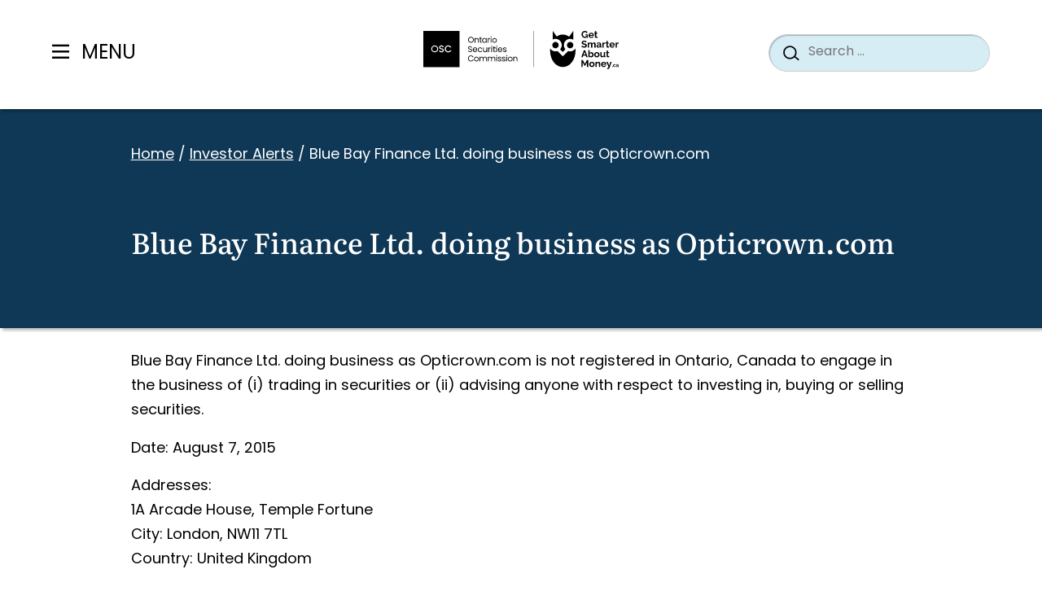

--- FILE ---
content_type: text/html; charset=UTF-8
request_url: https://www.getsmarteraboutmoney.ca/investor-alerts/blue-bay-finance-ltd-doing-business-as-opticrown-com/
body_size: 24571
content:
<!doctype html><html lang="en-US"><head><meta charset="UTF-8"><meta name="viewport" content="width=device-width, initial-scale=1"><link rel="profile" href="https://gmpg.org/xfn/11"><link rel="preconnect" href="https://use.typekit.net/" crossorigin><link rel="preconnect" href="https://p.typekit.net/" crossorigin><link rel="stylesheet" href="https://use.typekit.net/buc0ggs.css"><meta name='robots' content='index, follow, max-image-preview:large, max-snippet:-1, max-video-preview:-1' /> <script defer src="[data-uri]"></script> <!-- This site is optimized with the Yoast SEO Premium plugin v26.5 (Yoast SEO v26.5) - https://yoast.com/wordpress/plugins/seo/ --><title>Blue Bay Finance Ltd. doing business as Opticrown.com | GetSmarterAboutMoney.ca</title><link rel="canonical" href="https://www.getsmarteraboutmoney.ca/investor-alerts/blue-bay-finance-ltd-doing-business-as-opticrown-com/" /><meta property="og:locale" content="en_US" /><meta property="og:type" content="article" /><meta property="og:title" content="Blue Bay Finance Ltd. doing business as Opticrown.com" /><meta property="og:description" content="Blue Bay Finance Ltd. doing business as Opticrown.com is not registered in Ontario, Canada to…" /><meta property="og:url" content="https://www.getsmarteraboutmoney.ca/investor-alerts/blue-bay-finance-ltd-doing-business-as-opticrown-com/" /><meta property="og:site_name" content="GetSmarterAboutMoney.ca" /><meta property="article:modified_time" content="2025-10-06T05:13:03+00:00" /><meta property="og:image" content="https://www.getsmarteraboutmoney.ca/app/uploads/2025/08/HomePage_1600x900_SocialCard_Spring2025_NEW.png" /><meta property="og:image:width" content="1600" /><meta property="og:image:height" content="900" /><meta property="og:image:type" content="image/png" /><meta name="twitter:card" content="summary_large_image" /> <script type="application/ld+json" class="yoast-schema-graph">{"@context":"https://schema.org","@graph":[{"@type":"WebPage","@id":"https://www.getsmarteraboutmoney.ca/investor-alerts/blue-bay-finance-ltd-doing-business-as-opticrown-com/","url":"https://www.getsmarteraboutmoney.ca/investor-alerts/blue-bay-finance-ltd-doing-business-as-opticrown-com/","name":"Blue Bay Finance Ltd. doing business as Opticrown.com | GetSmarterAboutMoney.ca","isPartOf":{"@id":"https://www.getsmarteraboutmoney.ca/#website"},"datePublished":"2015-08-07T12:00:00+00:00","dateModified":"2025-10-06T05:13:03+00:00","breadcrumb":{"@id":"https://www.getsmarteraboutmoney.ca/investor-alerts/blue-bay-finance-ltd-doing-business-as-opticrown-com/#breadcrumb"},"inLanguage":"en-US","potentialAction":[{"@type":"ReadAction","target":["https://www.getsmarteraboutmoney.ca/investor-alerts/blue-bay-finance-ltd-doing-business-as-opticrown-com/"]}]},{"@type":"BreadcrumbList","@id":"https://www.getsmarteraboutmoney.ca/investor-alerts/blue-bay-finance-ltd-doing-business-as-opticrown-com/#breadcrumb","itemListElement":[{"@type":"ListItem","position":1,"name":"Home","item":"https://www.getsmarteraboutmoney.ca/"},{"@type":"ListItem","position":2,"name":"Investor Alerts","item":"https://www.getsmarteraboutmoney.ca/investor-alerts/"},{"@type":"ListItem","position":3,"name":"Blue Bay Finance Ltd. doing business as Opticrown.com"}]},{"@type":"WebSite","@id":"https://www.getsmarteraboutmoney.ca/#website","url":"https://www.getsmarteraboutmoney.ca/","name":"GetSmarterAboutMoney.ca","description":"Make informed financial decisions.","potentialAction":[{"@type":"SearchAction","target":{"@type":"EntryPoint","urlTemplate":"https://www.getsmarteraboutmoney.ca/?s={search_term_string}"},"query-input":{"@type":"PropertyValueSpecification","valueRequired":true,"valueName":"search_term_string"}}],"inLanguage":"en-US"}]}</script> <!-- / Yoast SEO Premium plugin. --><link rel='dns-prefetch' href='//www.getsmarteraboutmoney.ca' /><link rel='dns-prefetch' href='//unpkg.com' /><link rel="alternate" type="application/rss+xml" title="GetSmarterAboutMoney.ca &raquo; Feed" href="https://www.getsmarteraboutmoney.ca/feed/" /><link rel="alternate" type="application/rss+xml" title="GetSmarterAboutMoney.ca &raquo; Comments Feed" href="https://www.getsmarteraboutmoney.ca/comments/feed/" /><link rel="alternate" title="oEmbed (JSON)" type="application/json+oembed" href="https://www.getsmarteraboutmoney.ca/wp-json/oembed/1.0/embed?url=https%3A%2F%2Fwww.getsmarteraboutmoney.ca%2Finvestor-alerts%2Fblue-bay-finance-ltd-doing-business-as-opticrown-com%2F" /><link rel="alternate" title="oEmbed (XML)" type="text/xml+oembed" href="https://www.getsmarteraboutmoney.ca/wp-json/oembed/1.0/embed?url=https%3A%2F%2Fwww.getsmarteraboutmoney.ca%2Finvestor-alerts%2Fblue-bay-finance-ltd-doing-business-as-opticrown-com%2F&#038;format=xml" /><style id='wp-img-auto-sizes-contain-inline-css'>img:is([sizes=auto i],[sizes^="auto," i]){contain-intrinsic-size:3000px 1500px}
/*# sourceURL=wp-img-auto-sizes-contain-inline-css */</style><style id='wp-block-library-inline-css'>:root{--wp-block-synced-color:#7a00df;--wp-block-synced-color--rgb:122,0,223;--wp-bound-block-color:var(--wp-block-synced-color);--wp-editor-canvas-background:#ddd;--wp-admin-theme-color:#007cba;--wp-admin-theme-color--rgb:0,124,186;--wp-admin-theme-color-darker-10:#006ba1;--wp-admin-theme-color-darker-10--rgb:0,107,160.5;--wp-admin-theme-color-darker-20:#005a87;--wp-admin-theme-color-darker-20--rgb:0,90,135;--wp-admin-border-width-focus:2px}@media (min-resolution:192dpi){:root{--wp-admin-border-width-focus:1.5px}}.wp-element-button{cursor:pointer}:root .has-very-light-gray-background-color{background-color:#eee}:root .has-very-dark-gray-background-color{background-color:#313131}:root .has-very-light-gray-color{color:#eee}:root .has-very-dark-gray-color{color:#313131}:root .has-vivid-green-cyan-to-vivid-cyan-blue-gradient-background{background:linear-gradient(135deg,#00d084,#0693e3)}:root .has-purple-crush-gradient-background{background:linear-gradient(135deg,#34e2e4,#4721fb 50%,#ab1dfe)}:root .has-hazy-dawn-gradient-background{background:linear-gradient(135deg,#faaca8,#dad0ec)}:root .has-subdued-olive-gradient-background{background:linear-gradient(135deg,#fafae1,#67a671)}:root .has-atomic-cream-gradient-background{background:linear-gradient(135deg,#fdd79a,#004a59)}:root .has-nightshade-gradient-background{background:linear-gradient(135deg,#330968,#31cdcf)}:root .has-midnight-gradient-background{background:linear-gradient(135deg,#020381,#2874fc)}:root{--wp--preset--font-size--normal:16px;--wp--preset--font-size--huge:42px}.has-regular-font-size{font-size:1em}.has-larger-font-size{font-size:2.625em}.has-normal-font-size{font-size:var(--wp--preset--font-size--normal)}.has-huge-font-size{font-size:var(--wp--preset--font-size--huge)}.has-text-align-center{text-align:center}.has-text-align-left{text-align:left}.has-text-align-right{text-align:right}.has-fit-text{white-space:nowrap!important}#end-resizable-editor-section{display:none}.aligncenter{clear:both}.items-justified-left{justify-content:flex-start}.items-justified-center{justify-content:center}.items-justified-right{justify-content:flex-end}.items-justified-space-between{justify-content:space-between}.screen-reader-text{border:0;clip-path:inset(50%);height:1px;margin:-1px;overflow:hidden;padding:0;position:absolute;width:1px;word-wrap:normal!important}.screen-reader-text:focus{background-color:#ddd;clip-path:none;color:#444;display:block;font-size:1em;height:auto;left:5px;line-height:normal;padding:15px 23px 14px;text-decoration:none;top:5px;width:auto;z-index:100000}html :where(.has-border-color){border-style:solid}html :where([style*=border-top-color]){border-top-style:solid}html :where([style*=border-right-color]){border-right-style:solid}html :where([style*=border-bottom-color]){border-bottom-style:solid}html :where([style*=border-left-color]){border-left-style:solid}html :where([style*=border-width]){border-style:solid}html :where([style*=border-top-width]){border-top-style:solid}html :where([style*=border-right-width]){border-right-style:solid}html :where([style*=border-bottom-width]){border-bottom-style:solid}html :where([style*=border-left-width]){border-left-style:solid}html :where(img[class*=wp-image-]){height:auto;max-width:100%}:where(figure){margin:0 0 1em}html :where(.is-position-sticky){--wp-admin--admin-bar--position-offset:var(--wp-admin--admin-bar--height,0px)}@media screen and (max-width:600px){html :where(.is-position-sticky){--wp-admin--admin-bar--position-offset:0px}}

/*# sourceURL=wp-block-library-inline-css */</style><style id='global-styles-inline-css'>:root{--wp--preset--aspect-ratio--square: 1;--wp--preset--aspect-ratio--4-3: 4/3;--wp--preset--aspect-ratio--3-4: 3/4;--wp--preset--aspect-ratio--3-2: 3/2;--wp--preset--aspect-ratio--2-3: 2/3;--wp--preset--aspect-ratio--16-9: 16/9;--wp--preset--aspect-ratio--9-16: 9/16;--wp--preset--color--black: #000000;--wp--preset--color--cyan-bluish-gray: #abb8c3;--wp--preset--color--white: #ffffff;--wp--preset--color--pale-pink: #f78da7;--wp--preset--color--vivid-red: #cf2e2e;--wp--preset--color--luminous-vivid-orange: #ff6900;--wp--preset--color--luminous-vivid-amber: #fcb900;--wp--preset--color--light-green-cyan: #7bdcb5;--wp--preset--color--vivid-green-cyan: #00d084;--wp--preset--color--pale-cyan-blue: #8ed1fc;--wp--preset--color--vivid-cyan-blue: #0693e3;--wp--preset--color--vivid-purple: #9b51e0;--wp--preset--color--primary: var(--wp--custom--theme-colors--primary);--wp--preset--color--secondary: var(--wp--custom--theme-colors--secondary);--wp--preset--color--tertiary: var(--wp--custom--theme-colors--tertiary);--wp--preset--color--accent: var(--wp--custom--theme-colors--accent);--wp--preset--color--background: var(--wp--custom--theme-colors--background);--wp--preset--color--foreground: var(--wp--custom--theme-colors--foreground);--wp--preset--color--muted: var(--wp--custom--theme-colors--muted);--wp--preset--gradient--vivid-cyan-blue-to-vivid-purple: linear-gradient(135deg,rgb(6,147,227) 0%,rgb(155,81,224) 100%);--wp--preset--gradient--light-green-cyan-to-vivid-green-cyan: linear-gradient(135deg,rgb(122,220,180) 0%,rgb(0,208,130) 100%);--wp--preset--gradient--luminous-vivid-amber-to-luminous-vivid-orange: linear-gradient(135deg,rgb(252,185,0) 0%,rgb(255,105,0) 100%);--wp--preset--gradient--luminous-vivid-orange-to-vivid-red: linear-gradient(135deg,rgb(255,105,0) 0%,rgb(207,46,46) 100%);--wp--preset--gradient--very-light-gray-to-cyan-bluish-gray: linear-gradient(135deg,rgb(238,238,238) 0%,rgb(169,184,195) 100%);--wp--preset--gradient--cool-to-warm-spectrum: linear-gradient(135deg,rgb(74,234,220) 0%,rgb(151,120,209) 20%,rgb(207,42,186) 40%,rgb(238,44,130) 60%,rgb(251,105,98) 80%,rgb(254,248,76) 100%);--wp--preset--gradient--blush-light-purple: linear-gradient(135deg,rgb(255,206,236) 0%,rgb(152,150,240) 100%);--wp--preset--gradient--blush-bordeaux: linear-gradient(135deg,rgb(254,205,165) 0%,rgb(254,45,45) 50%,rgb(107,0,62) 100%);--wp--preset--gradient--luminous-dusk: linear-gradient(135deg,rgb(255,203,112) 0%,rgb(199,81,192) 50%,rgb(65,88,208) 100%);--wp--preset--gradient--pale-ocean: linear-gradient(135deg,rgb(255,245,203) 0%,rgb(182,227,212) 50%,rgb(51,167,181) 100%);--wp--preset--gradient--electric-grass: linear-gradient(135deg,rgb(202,248,128) 0%,rgb(113,206,126) 100%);--wp--preset--gradient--midnight: linear-gradient(135deg,rgb(2,3,129) 0%,rgb(40,116,252) 100%);--wp--preset--font-size--small: 13px;--wp--preset--font-size--medium: 20px;--wp--preset--font-size--large: 36px;--wp--preset--font-size--x-large: 42px;--wp--preset--font-size--sm: var(--wp--custom--font-sizes--sm);--wp--preset--font-size--md: var(--wp--custom--font-sizes--md);--wp--preset--font-size--lg: var(--wp--custom--font-sizes--lg);--wp--preset--font-size--xl: var(--wp--custom--font-sizes--xl);--wp--preset--font-size--xxl: var(--wp--custom--font-sizes--xxl);--wp--preset--font-size--xxxl: var(--wp--custom--font-sizes--xxxl);--wp--preset--font-family--sans-serif: var(--wp--custom--font-families--sans-serif);--wp--preset--spacing--20: 0.44rem;--wp--preset--spacing--30: 0.67rem;--wp--preset--spacing--40: 1rem;--wp--preset--spacing--50: 1.5rem;--wp--preset--spacing--60: 2.25rem;--wp--preset--spacing--70: 3.38rem;--wp--preset--spacing--80: 5.06rem;--wp--preset--shadow--natural: 6px 6px 9px rgba(0, 0, 0, 0.2);--wp--preset--shadow--deep: 12px 12px 50px rgba(0, 0, 0, 0.4);--wp--preset--shadow--sharp: 6px 6px 0px rgba(0, 0, 0, 0.2);--wp--preset--shadow--outlined: 6px 6px 0px -3px rgb(255, 255, 255), 6px 6px rgb(0, 0, 0);--wp--preset--shadow--crisp: 6px 6px 0px rgb(0, 0, 0);--wp--custom--colors--white: #FFFFFF;--wp--custom--colors--grey-1: #e0e0e0;--wp--custom--colors--grey-2: #F5F7F8;--wp--custom--colors--grey-3: #373b41;--wp--custom--colors--black: #000000;--wp--custom--colors--red: #c82829;--wp--custom--colors--orange: #f5871f;--wp--custom--colors--yellow: #eab700;--wp--custom--colors--green: #718c00;--wp--custom--colors--cyan: #3e999f;--wp--custom--colors--blue: #0F3856;--wp--custom--colors--purple: #8959a8;--wp--custom--colors--brown: #a3685a;--wp--custom--theme-colors--primary: var(--wp--custom--colors--purple);--wp--custom--theme-colors--secondary: var(--wp--custom--colors--blue);--wp--custom--theme-colors--tertiary: var(--wp--custom--colors--cyan);--wp--custom--theme-colors--accent: var(--wp--custom--colors--orange);--wp--custom--theme-colors--error: var(--wp--custom--colors--red);--wp--custom--theme-colors--warning: var(--wp--custom--colors--orange);--wp--custom--theme-colors--success: var(--wp--custom--colors--green);--wp--custom--theme-colors--info: var(--wp--custom--colors--cyan);--wp--custom--theme-colors--background: var(--wp--custom--colors--white);--wp--custom--theme-colors--foreground: var(--wp--custom--colors--black);--wp--custom--theme-colors--muted: var(--wp--custom--colors--grey-2);--wp--custom--theme-colors--link: var(--wp--custom--colors--blue);--wp--custom--layout--narrow: 35.5rem;--wp--custom--layout--default: 67.93rem;--wp--custom--layout--wide: 60rem;--wp--custom--layout--extra-wide: 92rem;--wp--custom--sizes--gutter: 1rem;--wp--custom--font-families--sans-serif: Poppins, sans-serif;--wp--custom--font-families--heading: literata-variable, sans-serif;--wp--custom--font-families--monospace: monaco, consolas, 'Andale Mono', 'DejaVu Sans Mono', monospace;--wp--custom--font-families--pre: 'Courier 10 Pitch', courier, monospace;--wp--custom--font-sizes--sm: 0.875rem;--wp--custom--font-sizes--md: 1rem;--wp--custom--font-sizes--lg: 1.125rem;--wp--custom--font-sizes--xl: 1.25rem;--wp--custom--font-sizes--xxl: 1.5rem;--wp--custom--font-sizes--xxxl: 2rem;--wp--custom--heading-sizes--1: 2.188rem;--wp--custom--heading-sizes--2: 1.5rem;--wp--custom--heading-sizes--3: 1.35rem;--wp--custom--heading-sizes--4: 1.25rem;--wp--custom--heading-sizes--5: 1.25rem;--wp--custom--heading-sizes--6: 1.25em;--wp--custom--body-sizes--mobile: 1rem;--wp--custom--body-sizes--desktop: 1.125rem;--wp--custom--breakpoints--mobile: 375px;--wp--custom--breakpoints--tablet: 600px;--wp--custom--breakpoints--desktop: 1080px;}.wp-block-heading{--wp--preset--font-size--h-1: var(--wp--custom--heading-sizes--1);--wp--preset--font-size--h-2: var(--wp--custom--heading-sizes--2);--wp--preset--font-size--h-3: var(--wp--custom--heading-sizes--3);--wp--preset--font-size--h-4: var(--wp--custom--heading-sizes--4);--wp--preset--font-size--h-5: var(--wp--custom--heading-sizes--5);--wp--preset--font-size--h-6: var(--wp--custom--heading-sizes--6);}.wp-block-post-title{--wp--preset--font-size--h-1: var(--wp--custom--heading-sizes--1);--wp--preset--font-size--h-2: var(--wp--custom--heading-sizes--2);--wp--preset--font-size--h-3: var(--wp--custom--heading-sizes--3);--wp--preset--font-size--h-4: var(--wp--custom--heading-sizes--4);--wp--preset--font-size--h-5: var(--wp--custom--heading-sizes--5);--wp--preset--font-size--h-6: var(--wp--custom--heading-sizes--6);}:root { --wp--style--global--content-size: var(--wp--custom--layout--default);--wp--style--global--wide-size: var(--wp--custom--layout--wide); }:where(body) { margin: 0; }.wp-site-blocks > .alignleft { float: left; margin-right: 2em; }.wp-site-blocks > .alignright { float: right; margin-left: 2em; }.wp-site-blocks > .aligncenter { justify-content: center; margin-left: auto; margin-right: auto; }:where(.is-layout-flex){gap: 0.5em;}:where(.is-layout-grid){gap: 0.5em;}.is-layout-flow > .alignleft{float: left;margin-inline-start: 0;margin-inline-end: 2em;}.is-layout-flow > .alignright{float: right;margin-inline-start: 2em;margin-inline-end: 0;}.is-layout-flow > .aligncenter{margin-left: auto !important;margin-right: auto !important;}.is-layout-constrained > .alignleft{float: left;margin-inline-start: 0;margin-inline-end: 2em;}.is-layout-constrained > .alignright{float: right;margin-inline-start: 2em;margin-inline-end: 0;}.is-layout-constrained > .aligncenter{margin-left: auto !important;margin-right: auto !important;}.is-layout-constrained > :where(:not(.alignleft):not(.alignright):not(.alignfull)){max-width: var(--wp--style--global--content-size);margin-left: auto !important;margin-right: auto !important;}.is-layout-constrained > .alignwide{max-width: var(--wp--style--global--wide-size);}body .is-layout-flex{display: flex;}.is-layout-flex{flex-wrap: wrap;align-items: center;}.is-layout-flex > :is(*, div){margin: 0;}body .is-layout-grid{display: grid;}.is-layout-grid > :is(*, div){margin: 0;}body{padding-top: 0px;padding-right: 0px;padding-bottom: 0px;padding-left: 0px;}a:where(:not(.wp-element-button)){color: var(--wp--custom--theme-colors--link);text-decoration: underline;}:root :where(.wp-element-button, .wp-block-button__link){background-color: #32373c;border-width: 0;color: #fff;font-family: inherit;font-size: inherit;font-style: inherit;font-weight: inherit;letter-spacing: inherit;line-height: inherit;padding-top: calc(0.667em + 2px);padding-right: calc(1.333em + 2px);padding-bottom: calc(0.667em + 2px);padding-left: calc(1.333em + 2px);text-decoration: none;text-transform: inherit;}.has-black-color{color: var(--wp--preset--color--black) !important;}.has-cyan-bluish-gray-color{color: var(--wp--preset--color--cyan-bluish-gray) !important;}.has-white-color{color: var(--wp--preset--color--white) !important;}.has-pale-pink-color{color: var(--wp--preset--color--pale-pink) !important;}.has-vivid-red-color{color: var(--wp--preset--color--vivid-red) !important;}.has-luminous-vivid-orange-color{color: var(--wp--preset--color--luminous-vivid-orange) !important;}.has-luminous-vivid-amber-color{color: var(--wp--preset--color--luminous-vivid-amber) !important;}.has-light-green-cyan-color{color: var(--wp--preset--color--light-green-cyan) !important;}.has-vivid-green-cyan-color{color: var(--wp--preset--color--vivid-green-cyan) !important;}.has-pale-cyan-blue-color{color: var(--wp--preset--color--pale-cyan-blue) !important;}.has-vivid-cyan-blue-color{color: var(--wp--preset--color--vivid-cyan-blue) !important;}.has-vivid-purple-color{color: var(--wp--preset--color--vivid-purple) !important;}.has-primary-color{color: var(--wp--preset--color--primary) !important;}.has-secondary-color{color: var(--wp--preset--color--secondary) !important;}.has-tertiary-color{color: var(--wp--preset--color--tertiary) !important;}.has-accent-color{color: var(--wp--preset--color--accent) !important;}.has-background-color{color: var(--wp--preset--color--background) !important;}.has-foreground-color{color: var(--wp--preset--color--foreground) !important;}.has-muted-color{color: var(--wp--preset--color--muted) !important;}.has-black-background-color{background-color: var(--wp--preset--color--black) !important;}.has-cyan-bluish-gray-background-color{background-color: var(--wp--preset--color--cyan-bluish-gray) !important;}.has-white-background-color{background-color: var(--wp--preset--color--white) !important;}.has-pale-pink-background-color{background-color: var(--wp--preset--color--pale-pink) !important;}.has-vivid-red-background-color{background-color: var(--wp--preset--color--vivid-red) !important;}.has-luminous-vivid-orange-background-color{background-color: var(--wp--preset--color--luminous-vivid-orange) !important;}.has-luminous-vivid-amber-background-color{background-color: var(--wp--preset--color--luminous-vivid-amber) !important;}.has-light-green-cyan-background-color{background-color: var(--wp--preset--color--light-green-cyan) !important;}.has-vivid-green-cyan-background-color{background-color: var(--wp--preset--color--vivid-green-cyan) !important;}.has-pale-cyan-blue-background-color{background-color: var(--wp--preset--color--pale-cyan-blue) !important;}.has-vivid-cyan-blue-background-color{background-color: var(--wp--preset--color--vivid-cyan-blue) !important;}.has-vivid-purple-background-color{background-color: var(--wp--preset--color--vivid-purple) !important;}.has-primary-background-color{background-color: var(--wp--preset--color--primary) !important;}.has-secondary-background-color{background-color: var(--wp--preset--color--secondary) !important;}.has-tertiary-background-color{background-color: var(--wp--preset--color--tertiary) !important;}.has-accent-background-color{background-color: var(--wp--preset--color--accent) !important;}.has-background-background-color{background-color: var(--wp--preset--color--background) !important;}.has-foreground-background-color{background-color: var(--wp--preset--color--foreground) !important;}.has-muted-background-color{background-color: var(--wp--preset--color--muted) !important;}.has-black-border-color{border-color: var(--wp--preset--color--black) !important;}.has-cyan-bluish-gray-border-color{border-color: var(--wp--preset--color--cyan-bluish-gray) !important;}.has-white-border-color{border-color: var(--wp--preset--color--white) !important;}.has-pale-pink-border-color{border-color: var(--wp--preset--color--pale-pink) !important;}.has-vivid-red-border-color{border-color: var(--wp--preset--color--vivid-red) !important;}.has-luminous-vivid-orange-border-color{border-color: var(--wp--preset--color--luminous-vivid-orange) !important;}.has-luminous-vivid-amber-border-color{border-color: var(--wp--preset--color--luminous-vivid-amber) !important;}.has-light-green-cyan-border-color{border-color: var(--wp--preset--color--light-green-cyan) !important;}.has-vivid-green-cyan-border-color{border-color: var(--wp--preset--color--vivid-green-cyan) !important;}.has-pale-cyan-blue-border-color{border-color: var(--wp--preset--color--pale-cyan-blue) !important;}.has-vivid-cyan-blue-border-color{border-color: var(--wp--preset--color--vivid-cyan-blue) !important;}.has-vivid-purple-border-color{border-color: var(--wp--preset--color--vivid-purple) !important;}.has-primary-border-color{border-color: var(--wp--preset--color--primary) !important;}.has-secondary-border-color{border-color: var(--wp--preset--color--secondary) !important;}.has-tertiary-border-color{border-color: var(--wp--preset--color--tertiary) !important;}.has-accent-border-color{border-color: var(--wp--preset--color--accent) !important;}.has-background-border-color{border-color: var(--wp--preset--color--background) !important;}.has-foreground-border-color{border-color: var(--wp--preset--color--foreground) !important;}.has-muted-border-color{border-color: var(--wp--preset--color--muted) !important;}.has-vivid-cyan-blue-to-vivid-purple-gradient-background{background: var(--wp--preset--gradient--vivid-cyan-blue-to-vivid-purple) !important;}.has-light-green-cyan-to-vivid-green-cyan-gradient-background{background: var(--wp--preset--gradient--light-green-cyan-to-vivid-green-cyan) !important;}.has-luminous-vivid-amber-to-luminous-vivid-orange-gradient-background{background: var(--wp--preset--gradient--luminous-vivid-amber-to-luminous-vivid-orange) !important;}.has-luminous-vivid-orange-to-vivid-red-gradient-background{background: var(--wp--preset--gradient--luminous-vivid-orange-to-vivid-red) !important;}.has-very-light-gray-to-cyan-bluish-gray-gradient-background{background: var(--wp--preset--gradient--very-light-gray-to-cyan-bluish-gray) !important;}.has-cool-to-warm-spectrum-gradient-background{background: var(--wp--preset--gradient--cool-to-warm-spectrum) !important;}.has-blush-light-purple-gradient-background{background: var(--wp--preset--gradient--blush-light-purple) !important;}.has-blush-bordeaux-gradient-background{background: var(--wp--preset--gradient--blush-bordeaux) !important;}.has-luminous-dusk-gradient-background{background: var(--wp--preset--gradient--luminous-dusk) !important;}.has-pale-ocean-gradient-background{background: var(--wp--preset--gradient--pale-ocean) !important;}.has-electric-grass-gradient-background{background: var(--wp--preset--gradient--electric-grass) !important;}.has-midnight-gradient-background{background: var(--wp--preset--gradient--midnight) !important;}.has-small-font-size{font-size: var(--wp--preset--font-size--small) !important;}.has-medium-font-size{font-size: var(--wp--preset--font-size--medium) !important;}.has-large-font-size{font-size: var(--wp--preset--font-size--large) !important;}.has-x-large-font-size{font-size: var(--wp--preset--font-size--x-large) !important;}.has-sm-font-size{font-size: var(--wp--preset--font-size--sm) !important;}.has-md-font-size{font-size: var(--wp--preset--font-size--md) !important;}.has-lg-font-size{font-size: var(--wp--preset--font-size--lg) !important;}.has-xl-font-size{font-size: var(--wp--preset--font-size--xl) !important;}.has-xxl-font-size{font-size: var(--wp--preset--font-size--xxl) !important;}.has-xxxl-font-size{font-size: var(--wp--preset--font-size--xxxl) !important;}.has-sans-serif-font-family{font-family: var(--wp--preset--font-family--sans-serif) !important;}.wp-block-heading.has-h-1-font-size{font-size: var(--wp--preset--font-size--h-1) !important;}.wp-block-heading.has-h-2-font-size{font-size: var(--wp--preset--font-size--h-2) !important;}.wp-block-heading.has-h-3-font-size{font-size: var(--wp--preset--font-size--h-3) !important;}.wp-block-heading.has-h-4-font-size{font-size: var(--wp--preset--font-size--h-4) !important;}.wp-block-heading.has-h-5-font-size{font-size: var(--wp--preset--font-size--h-5) !important;}.wp-block-heading.has-h-6-font-size{font-size: var(--wp--preset--font-size--h-6) !important;}.wp-block-post-title.has-h-1-font-size{font-size: var(--wp--preset--font-size--h-1) !important;}.wp-block-post-title.has-h-2-font-size{font-size: var(--wp--preset--font-size--h-2) !important;}.wp-block-post-title.has-h-3-font-size{font-size: var(--wp--preset--font-size--h-3) !important;}.wp-block-post-title.has-h-4-font-size{font-size: var(--wp--preset--font-size--h-4) !important;}.wp-block-post-title.has-h-5-font-size{font-size: var(--wp--preset--font-size--h-5) !important;}.wp-block-post-title.has-h-6-font-size{font-size: var(--wp--preset--font-size--h-6) !important;}
/*# sourceURL=global-styles-inline-css */</style><link rel='stylesheet' id='gsam-style-css' href='https://www.getsmarteraboutmoney.ca/app/cache/autoptimize/css/autoptimize_single_1d6bc2440a7a8eda9f9c68af2c844286.css?ver=1.0.8' media='all' /><link rel='stylesheet' id='relevanssi-live-search-css' href='https://www.getsmarteraboutmoney.ca/app/cache/autoptimize/css/autoptimize_single_c9e779d594fd5b15f2f470fe790ef05b.css?ver=2.5' media='all' /> <script defer id="wpml-cookie-js-extra" src="[data-uri]"></script> <script src="https://www.getsmarteraboutmoney.ca/app/cache/autoptimize/js/autoptimize_single_d43e4580c6ae5e74aef522dd9a30d632.js?ver=486900" id="wpml-cookie-js" defer data-wp-strategy="defer"></script> <script defer src="https://unpkg.com/@lottiefiles/lottie-player@latest/dist/lottie-player.js?ver=6.9" id="gsam-loti-js"></script> <script defer src="https://unpkg.com/@lottiefiles/lottie-interactivity@latest/dist/lottie-interactivity.min.js?ver=6.9" id="gsam-loti-controls-js"></script> <script defer src="https://www.getsmarteraboutmoney.ca/wp/wp-includes/js/jquery/jquery.min.js?ver=3.7.1" id="jquery-core-js"></script> <script defer src="https://www.getsmarteraboutmoney.ca/wp/wp-includes/js/jquery/jquery-migrate.min.js?ver=3.4.1" id="jquery-migrate-js"></script> <script defer id="wpml-xdomain-data-js-extra" src="[data-uri]"></script> <script src="https://www.getsmarteraboutmoney.ca/app/cache/autoptimize/js/autoptimize_single_8291e3aabf2bd77ab63cba74a5191ccb.js?ver=486900" id="wpml-xdomain-data-js" defer data-wp-strategy="defer"></script> <link rel="https://api.w.org/" href="https://www.getsmarteraboutmoney.ca/wp-json/" /><link rel="alternate" title="JSON" type="application/json" href="https://www.getsmarteraboutmoney.ca/wp-json/wp/v2/gsam_investor_alerts/1230" /><link rel="EditURI" type="application/rsd+xml" title="RSD" href="https://www.getsmarteraboutmoney.ca/wp/xmlrpc.php?rsd" /><meta name="generator" content="WordPress 6.9" /><link rel='shortlink' href='https://www.getsmarteraboutmoney.ca/?p=1230' /><meta name="generator" content="WPML ver:4.8.6 stt:1,4;" /><link rel="icon" href="https://www.getsmarteraboutmoney.ca/app/uploads/2023/07/cropped-gsam-favicon-32x32.png" sizes="32x32" /><link rel="icon" href="https://www.getsmarteraboutmoney.ca/app/uploads/2023/07/cropped-gsam-favicon-192x192.png" sizes="192x192" /><link rel="apple-touch-icon" href="https://www.getsmarteraboutmoney.ca/app/uploads/2023/07/cropped-gsam-favicon-180x180.png" /><meta name="msapplication-TileImage" content="https://www.getsmarteraboutmoney.ca/app/uploads/2023/07/cropped-gsam-favicon-270x270.png" /><style id="wp-custom-css">@media screen and (max-width: 600px) {
    .search .page-header-wrap .search-current-tags {
        margin-bottom: 1.7rem;
    }

    .search .page-header-wrap .search-current-tags .tag-list .tag-clear {
        color: #000 !important;
    }
}</style></head><body class="wp-singular gsam_investor_alerts-template-default single single-gsam_investor_alerts postid-1230 wp-theme-gsam gsam-body-sticky-header"> <!-- Google tag (gtag.js) --> <script defer src="https://www.googletagmanager.com/gtag/js?id=G-TNGRGCTY88"></script> <script defer src="[data-uri]"></script> <div class="svg-icons-sheet" style="display: none;"><svg><defs> <clipPath id="clip0_219_15336"> <rect width="25.2" height="25.2" fill="white" transform="translate(0.287109)"/> </clipPath> <clipPath id="clip0_1280_8565"> <rect width="40" height="40" fill="white"/> </clipPath> <clipPath id="clip0_1284_8726"> <rect width="40" height="40" fill="white"/> </clipPath> <clipPath id="clip0_1284_8565"> <rect width="40" height="40" fill="white"/> </clipPath> <clipPath id="clip1_1284_8565"> <rect width="40" height="40" fill="white"/> </clipPath> <clipPath id="clip0_219_23917"> <rect width="36" height="37" fill="white"/> </clipPath> <clipPath id="clip0_344_7099"> <rect width="16" height="15" fill="white" transform="translate(0 0.5)"/> </clipPath> <clipPath id="clip0_696_12671"> <rect width="36.01" height="37" fill="white"/> </clipPath><style>.st0 {
        fill: #fff;
      }</style><filter id="filter0_d_214_7750" x="0" y="0" width="20.6836" height="20.6836" filterUnits="userSpaceOnUse" color-interpolation-filters="sRGB"> <feFlood flood-opacity="0" result="BackgroundImageFix"/> <feColorMatrix in="SourceAlpha" type="matrix" values="0 0 0 0 0 0 0 0 0 0 0 0 0 0 0 0 0 0 127 0" result="hardAlpha"/> <feOffset dx="1" dy="1"/> <feGaussianBlur stdDeviation="0.5"/> <feComposite in2="hardAlpha" operator="out"/> <feColorMatrix type="matrix" values="0 0 0 0 0 0 0 0 0 0 0 0 0 0 0 0 0 0 0.25 0"/> <feBlend mode="normal" in2="BackgroundImageFix" result="effect1_dropShadow_214_7750"/> <feBlend mode="normal" in="SourceGraphic" in2="effect1_dropShadow_214_7750" result="shape"/> </filter> <clipPath id="clip0_219_23924"> <rect width="33.9167" height="37" fill="white"/> </clipPath> <clipPath id="clip0_214_4590"> <rect y="31" width="30.7692" height="20" rx="10" transform="rotate(-90 0 31)" fill="white"/> </clipPath> <rect id="SVGID_1_" x="2" y="1.7" width="26" height="26.6"/> <clipPath id="clip0_3755_39902"> <rect width="40" height="40" fill="white"/> </clipPath> </defs><symbol id="icon-arrow" viewBox="0 0 38 38"> <path fill-rule="evenodd" clip-rule="evenodd" d="M18.6311 7.05297C19.3267 6.35734 20.4545 6.35734 21.1502 7.05297L31.8377 17.7405C32.5333 18.4361 32.5333 19.5639 31.8377 20.2595L21.1502 30.947C20.4545 31.6427 19.3267 31.6427 18.6311 30.947C17.9355 30.2514 17.9355 29.1236 18.6311 28.428L26.2778 20.7812H7.42188C6.43812 20.7812 5.64062 19.9838 5.64062 19C5.64062 18.0162 6.43812 17.2188 7.42188 17.2188H26.2778L18.6311 9.57203C17.9355 8.87641 17.9355 7.74859 18.6311 7.05297Z" fill="black"/> </symbol><symbol id="icon-back-arrow" viewBox="0 0 21 15"> <path fill-rule="evenodd" clip-rule="evenodd" d="M8.30923 0.313814C8.73026 0.732233 8.73026 1.41062 8.30923 1.82904L3.68095 6.42857H19.0938C19.6892 6.42857 20.1719 6.90827 20.1719 7.5C20.1719 8.09173 19.6892 8.57143 19.0938 8.57143H3.68095L8.30923 13.171C8.73026 13.5894 8.73026 14.2678 8.30923 14.6862C7.88819 15.1046 7.20556 15.1046 6.78453 14.6862L0.315776 8.25762C-0.105258 7.8392 -0.105258 7.1608 0.315776 6.74239L6.78453 0.313814C7.20556 -0.104605 7.88819 -0.104605 8.30923 0.313814Z" fill="white"/> </symbol><symbol id="icon-box-arrow-rigid" viewBox="0 0 40 40"> <path d="M30.1646 32.8372H6.97236V9.64503H16.4261V7.67267H5V34.8096H32.1369V23.4515H30.1646V32.8372Z" fill="black"/> <path d="M22.4384 4V5.97236H32.5042L15.0658 23.4107L16.4669 24.8118L34.0277 7.23739V17.0856H36V4H22.4384Z" fill="black"/> </symbol><symbol id="icon-box-arrow" viewBox="0 0 26 26"> <g clip-path="url(#clip0_219_15336)"> <mask id="mask0_219_15336" style="mask-type:luminance" maskUnits="userSpaceOnUse" x="0" y="0" width="26" height="26"> <path d="M25.4871 0H0.287109V25.2H25.4871V0Z" fill="white"/> </mask> <g mask="url(#mask0_219_15336)"> <path d="M8.72711 16.75C8.53711 16.55 8.43711 16.31 8.42711 16.03C8.41711 15.75 8.51711 15.51 8.72711 15.3L21.9171 2.1H15.2971C14.9971 2.1 14.7471 2 14.5471 1.8C14.3471 1.6 14.2471 1.35 14.2471 1.05C14.2471 0.75 14.3471 0.5 14.5471 0.3C14.7471 0.1 14.9971 0 15.2971 0H24.4371C24.7371 0 24.9871 0.1 25.1871 0.3C25.3871 0.5 25.4871 0.75 25.4871 1.05V10.19C25.4871 10.49 25.3871 10.74 25.1871 10.94C24.9871 11.14 24.7371 11.24 24.4371 11.24C24.1371 11.24 23.8871 11.14 23.6871 10.94C23.4871 10.74 23.3871 10.49 23.3871 10.19V3.61L10.1871 16.8C9.98711 16.99 9.74711 17.08 9.46711 17.08C9.18711 17.08 8.93711 16.97 8.72711 16.75ZM2.38711 25.2C1.82711 25.2 1.33711 24.99 0.917109 24.57C0.497109 24.15 0.287109 23.66 0.287109 23.1V2.1C0.287109 1.54 0.497109 1.05 0.917109 0.63C1.33711 0.21 1.82711 0 2.38711 0H11.1071C11.4071 0 11.6571 0.1 11.8571 0.3C12.0571 0.5 12.1571 0.75 12.1571 1.05C12.1571 1.35 12.0571 1.6 11.8571 1.8C11.6571 2 11.4071 2.1 11.1071 2.1H2.38711V23.1H23.3871V14.39C23.3871 14.09 23.4871 13.84 23.6871 13.64C23.8871 13.44 24.1371 13.34 24.4371 13.34C24.7371 13.34 24.9871 13.44 25.1871 13.64C25.3871 13.84 25.4871 14.09 25.4871 14.39V23.1C25.4871 23.66 25.2771 24.15 24.8571 24.57C24.4371 24.99 23.9471 25.2 23.3871 25.2H2.38711Z" fill="#3A6F8F"/> </g> </g> </symbol><symbol id="icon-checkmark-bold" viewBox="0 0 40 40"> <path d="M39 13.0845L32.73 7L17.53 22.0211L7.27 11.9437L1 18.0282L17.53 34L39 13.0845Z" fill="black"/> </symbol><symbol id="icon-checkmark" viewBox="0 0 20 20"> <path fill-rule="evenodd" clip-rule="evenodd" d="M16.6616 4.5294C16.9213 4.75671 16.9477 5.15156 16.7204 5.41133L7.97036 15.4113C7.85645 15.5415 7.69368 15.6187 7.5208 15.6244C7.34791 15.6302 7.18037 15.564 7.05806 15.4417L3.30806 11.6917C3.06398 11.4476 3.06398 11.0519 3.30806 10.8078C3.55214 10.5637 3.94786 10.5637 4.19194 10.8078L7.46956 14.0854L15.7796 4.5882C16.0069 4.32843 16.4018 4.3021 16.6616 4.5294Z" fill="#073265"/> </symbol><symbol id="icon-chevron" viewBox="0 0 25 25"> <path fill-rule="evenodd" clip-rule="evenodd" d="M8.15573 4.64011C8.61338 4.18246 9.35537 4.18246 9.81302 4.64011L16.8443 11.6714C17.3019 12.129 17.3019 12.871 16.8443 13.3286L9.81302 20.3599C9.35537 20.8175 8.61338 20.8175 8.15573 20.3599C7.69809 19.9022 7.69809 19.1603 8.15573 18.7026L14.3583 12.5L8.15573 6.29739C7.69809 5.83975 7.69809 5.09775 8.15573 4.64011Z" fill="white"/> </symbol><symbol id="icon-circle" viewBox="0 0 40 40"> <g clip-path="url(#clip0_1280_8565)"> <circle cx="20" cy="20" r="20" fill="#D9D9D9"/> </g> </symbol><symbol id="icon-download-round" viewBox="0 0 26 26"> <path fill-rule="evenodd" clip-rule="evenodd" d="M0.952669 11.9073C1.47882 11.9073 1.90534 12.3339 1.90534 12.86V20.8039H23.7242V12.86C23.7242 12.3339 24.1507 11.9073 24.6768 11.9073C25.203 11.9073 25.6295 12.3339 25.6295 12.86V21.0152C25.6295 21.9508 24.871 22.7093 23.9354 22.7093H1.69405C0.75845 22.7093 -3.8147e-06 21.9508 -3.8147e-06 21.0152V12.86C-3.8147e-06 12.3339 0.426522 11.9073 0.952669 11.9073Z" fill="black"/> <path fill-rule="evenodd" clip-rule="evenodd" d="M13.9122 3.9C13.9122 3.54101 13.6211 3.25 13.2622 3.25H12.6572C12.2982 3.25 12.0072 3.54102 12.0072 3.9V15.7137L5.9969 9.70335C5.74306 9.44951 5.3315 9.44951 5.07766 9.70335L4.64992 10.1311C4.39608 10.3849 4.39608 10.7965 4.64992 11.0503L12.5001 18.9005C12.7539 19.1543 13.1655 19.1543 13.4193 18.9005L21.2695 11.0503C21.5233 10.7965 21.5233 10.3849 21.2695 10.1311L20.8417 9.70335C20.5879 9.44951 20.1763 9.44951 19.9225 9.70335L13.9122 15.7137V3.9Z" fill="black"/> </symbol><symbol id="icon-external-link" viewBox="0 0 99.93 99.93"><title>external-link</title> <path d="M80.87,51.24a6.36,6.36,0,0,0-6.36,6.35v27a2.65,2.65,0,0,1-2.65,2.65H15.36a2.66,2.66,0,0,1-2.65-2.65V28.07a2.66,2.66,0,0,1,2.65-2.65h27a6.35,6.35,0,1,0,0-12.71h-27A15.38,15.38,0,0,0,0,28.07v56.5A15.38,15.38,0,0,0,15.36,99.93h56.5A15.38,15.38,0,0,0,87.22,84.57v-27A6.35,6.35,0,0,0,80.87,51.24Z"/> <path d="M84.57,0H58.23a6.36,6.36,0,0,0,0,12.71h20L36.06,54.88a6.35,6.35,0,0,0,9,9L87.22,21.7v20a6.36,6.36,0,0,0,12.71,0V15.36A15.38,15.38,0,0,0,84.57,0Z"/> </symbol><symbol id="icon-facebook" viewBox="0 0 40 40"> <path d="M40 20C40 8.9543 31.0457 0 20 0C8.9543 0 0 8.9543 0 20C0 29.9824 7.31367 38.2566 16.875 39.757V25.7813H11.7969V20H16.875V15.5938C16.875 10.5813 19.8609 7.8125 24.4293 7.8125C26.6168 7.8125 28.9062 8.20313 28.9062 8.20313V13.125H26.3844C23.9 13.125 23.125 14.6668 23.125 16.25V20H28.6719L27.7852 25.7813H23.125V39.757C32.6863 38.2566 40 29.9824 40 20Z" fill="#0E0E0E"/> </symbol><symbol id="icon-filter-minus" viewBox="0 0 30 30"> <circle cx="15" cy="15" r="15" fill="#C5CCD0"/> <rect x="7.14282" y="12.8572" width="15.7143" height="3.57143" fill="#2C2C2D"/> </symbol><symbol id="icon-filter-plus" viewBox="0 0 30 30"> <circle cx="15" cy="15" r="15" fill="#C5CCD0"/> <rect x="7.14282" y="12.8572" width="15.7143" height="3.57143" fill="#2C2C2D"/> <rect x="16.7856" y="6.78589" width="15.7143" height="3.57143" transform="rotate(90 16.7856 6.78589)" fill="#2C2C2D"/> </symbol><symbol id="icon-instagram" viewBox="0 0 40 40"> <path fill-rule="evenodd" clip-rule="evenodd" d="M11.7292 0.246114C5.64843 -0.058711 0.466792 4.62036 0.16199 10.7016C0.14675 11.0674 0.14675 11.4332 0.16199 11.799C0.0705496 13.8109 -0.462854 29.0064 1.09164 32.9844C2.11272 35.6516 4.2311 37.7701 6.91336 38.7913C8.45261 39.3705 10.0985 39.6753 11.7445 39.7058C29.4687 40.5136 36.0372 40.0716 38.7957 32.9844C39.3748 31.445 39.6948 29.8142 39.7253 28.1681C40.533 10.3968 39.5881 6.556 36.5096 3.46202C34.0407 1.02342 31.1604 -0.653121 11.7292 0.246114ZM11.8969 36.1241C10.6319 36.1241 9.38225 35.8802 8.20877 35.4382C6.47139 34.7828 5.09978 33.4111 4.42922 31.6736C3.24049 28.6406 3.63673 14.2681 3.74342 11.9514C3.66721 9.75667 4.44446 7.62289 5.92275 5.97683C7.9192 3.99547 10.4795 3.02003 27.9904 3.81257C30.185 3.73637 32.3339 4.51367 33.9798 5.97683C35.9762 7.9582 36.9516 10.5492 36.1591 27.9852C36.1591 29.2503 35.9153 30.4848 35.4733 31.6736C33.675 36.2917 29.5297 36.9319 11.9274 36.1241M28.1733 9.37564C28.1733 10.7016 29.2401 11.7685 30.5508 11.7685C31.8766 11.7685 32.9435 10.7016 32.9435 9.39088C32.9435 8.06489 31.8766 6.998 30.566 6.998C29.2554 6.998 28.1885 8.06489 28.1733 9.37564ZM9.71754 19.9683C9.71754 25.6076 14.2743 30.1952 19.9132 30.1952C25.552 30.1952 30.1393 25.6381 30.1393 19.9988C30.1393 14.3595 25.5825 9.77191 19.9436 9.77191H19.9284C14.3048 9.77191 9.73278 14.3291 9.71754 19.9683ZM13.299 19.9683C13.299 16.3104 16.2555 13.3384 19.9132 13.3231C23.5708 13.3231 26.5579 16.2799 26.5579 19.9378C26.5579 23.5957 23.6013 26.583 19.9436 26.583C16.286 26.583 13.3142 23.6262 13.3142 19.9683" fill="#0E0E0E"/> </symbol><symbol id="icon-link" viewBox="0 0 40 40"> <g clip-path="url(#clip0_1284_8726)"> <path fill-rule="evenodd" clip-rule="evenodd" d="M34.1423 34.1423C41.9528 26.3318 41.9528 13.6684 34.1423 5.85789C26.3318 -1.95263 13.6684 -1.95263 5.85789 5.85789C-1.95263 13.6684 -1.95263 26.3318 5.85789 34.1423C13.6684 41.9528 26.3318 41.9528 34.1423 34.1423ZM18.8944 14.0552C19.6034 14.1055 20.3004 14.2618 20.9657 14.5144L24.6997 10.7804C25.7134 9.7667 27.5518 9.95593 28.798 11.2022C30.0443 12.4482 30.2335 14.2868 29.2196 15.3005L23.2612 21.2589C22.2475 22.2726 20.409 22.0834 19.1629 20.8371C18.6505 20.3247 17.8199 20.3247 17.3076 20.8371C16.7952 21.3495 16.7952 22.18 17.3076 22.6924C18.3824 23.7673 19.7672 24.4155 21.2068 24.5172C21.9309 24.5685 22.6313 24.4797 23.2893 24.2529C23.9865 24.0128 24.6013 23.6295 25.1167 23.1141L31.0751 17.1558C31.5907 16.6404 31.9737 16.0256 32.214 15.3283C32.4406 14.6704 32.5296 13.9698 32.4783 13.2459C32.3764 11.8062 31.7282 10.4214 30.6535 9.34671C29.5788 8.27199 28.194 7.62382 26.7543 7.52185C26.0304 7.47057 25.3298 7.55962 24.6719 7.78621C23.9748 8.02652 23.36 8.40954 22.8444 8.92513L17.6956 14.0739C18.0888 14.033 18.4889 14.0264 18.8944 14.0552ZM19.0343 25.4858C19.6998 25.7384 20.3968 25.8947 21.1056 25.945H21.1058C21.5111 25.9738 21.9114 25.9674 22.3046 25.9265L17.1558 31.0753C16.6404 31.5909 16.0254 31.9739 15.3283 32.2142C14.6704 32.4408 13.9698 32.5298 13.2459 32.4786C11.8062 32.3764 10.4216 31.7282 9.34671 30.6535C8.27199 29.5786 7.62382 28.1938 7.52185 26.7543C7.47057 26.0304 7.55962 25.3298 7.78621 24.6719C8.02652 23.9746 8.40974 23.3598 8.92513 22.8444L14.8835 16.8861C15.3989 16.3705 16.0137 15.9872 16.7109 15.7471C17.3689 15.5203 18.0693 15.4315 18.7934 15.4828C20.2329 15.5847 21.6177 16.2329 22.6924 17.3076C23.2048 17.8199 23.2048 18.6505 22.6924 19.1629C22.18 19.6753 21.3493 19.6753 20.8371 19.1629C19.591 17.9167 17.7525 17.7274 16.7388 18.7411L10.7804 24.6997C9.7667 25.7134 9.95593 27.5518 11.202 28.798C12.448 30.0443 14.2866 30.2335 15.3003 29.2198L19.0343 25.4858Z" fill="#231F20"/> </g> </symbol><symbol id="icon-linkedin" viewBox="0 0 40 40"> <g clip-path="url(#clip0_1284_8565)"> <g clip-path="url(#clip1_1284_8565)"> <path d="M37.0391 0H2.95312C1.32031 0 0 1.28906 0 2.88281V37.1094C0 38.7031 1.32031 40 2.95312 40H37.0391C38.6719 40 40 38.7031 40 37.1172V2.88281C40 1.28906 38.6719 0 37.0391 0ZM11.8672 34.0859H5.92969V14.9922H11.8672V34.0859ZM8.89844 12.3906C6.99219 12.3906 5.45313 10.8516 5.45313 8.95312C5.45313 7.05469 6.99219 5.51562 8.89844 5.51562C10.7969 5.51562 12.3359 7.05469 12.3359 8.95312C12.3359 10.8437 10.7969 12.3906 8.89844 12.3906ZM34.0859 34.0859H28.1562V24.8047C28.1562 22.5937 28.1172 19.7422 25.0703 19.7422C21.9844 19.7422 21.5156 22.1562 21.5156 24.6484V34.0859H15.5938V14.9922H21.2812V17.6016H21.3594C22.1484 16.1016 24.0859 14.5156 26.9688 14.5156C32.9766 14.5156 34.0859 18.4688 34.0859 23.6094V34.0859V34.0859Z" fill="black"/> </g> </g> </symbol><symbol id="icon-listen" viewBox="0 0 36 37"> <g clip-path="url(#clip0_219_23917)"> <path d="M25.7114 26.9894V24.288C27.7121 23.5684 29.5016 22.2555 31.0673 20.3746C32.6331 18.4811 33.4284 16.1962 33.4284 13.4947C33.4284 10.7932 32.6455 8.50836 31.0673 6.61481C29.4891 4.72126 27.7121 3.42102 25.7114 2.70147V0C28.6193 0.782668 31.0673 2.41112 33.0432 4.89799C35.019 7.38485 36.0007 10.2504 36.0007 13.4947C36.0007 16.739 35.019 19.6172 33.0432 22.0914C31.0673 24.5783 28.6317 26.2068 25.7114 26.9894ZM25.7114 20.8038V5.74377C27.3145 6.34971 28.5696 7.42272 29.4767 8.96281C30.3963 10.5029 30.8437 12.0051 30.8437 13.4947C30.8437 14.9843 30.3466 16.436 29.34 17.8878C28.3335 19.3395 27.1281 20.3115 25.699 20.8038M23.1267 24.8055L16.2672 17.8373H10.2651V9.13954H16.2672L23.1391 2.17127V24.8055H23.1267ZM6.84779 21.7632H15.4222V24.3763H6.86022V21.7632H6.84779ZM6.84779 26.9894H18.8519V29.6025H6.86022V26.9894H6.84779ZM2.5606 37C1.85228 37 1.24337 36.7475 0.746307 36.23C0.249241 35.7124 -0.0117188 35.1064 -0.0117188 34.3869V4.78437C-0.0117188 4.06482 0.236814 3.44626 0.746307 2.94132C1.24337 2.42375 1.85228 2.17127 2.5606 2.17127H18.8519L16.2796 4.78437H2.57302V34.3869H23.1391V28.2897H25.7114V34.3869C25.7114 35.1064 25.4629 35.725 24.9534 36.23C24.4439 36.7349 23.8474 37 23.1391 37H2.57302H2.5606Z" fill="black"/> </g> </symbol><symbol id="icon-mail" viewBox="0 0 40 40"> <path d="M4.89426 7.38265L17.2009 21.4706C17.9007 22.271 18.9089 22.7312 19.9664 22.7312C21.0239 22.7312 22.0321 22.2722 22.7319 21.4706L34.8261 7.62726C34.9257 7.51222 35.0445 7.42504 35.1694 7.35359C34.6568 7.12715 34.0915 7 33.4961 7H6.43664C5.8677 7 5.32517 7.11625 4.83064 7.32332C4.85105 7.3439 4.87386 7.36086 4.89426 7.38265Z" fill="black"/> <path d="M36.7851 9.24733C36.732 9.38572 36.6576 9.51942 36.5525 9.6367L24.6577 23.0442C23.4796 24.3719 21.782 25.133 20.0006 25.133C18.2192 25.133 16.5216 24.3719 15.3435 23.0442L3.2397 9.40097C3.21491 9.37399 3.19838 9.34233 3.17595 9.31301C2.80291 9.92873 2.58333 10.6465 2.58333 11.417V29.884C2.58333 32.1394 4.42375 33.9678 6.69387 33.9678H33.3061C35.5762 33.9678 37.4167 32.1394 37.4167 29.884V11.417C37.4167 10.6183 37.1829 9.87713 36.7839 9.24733H36.7851Z" fill="black"/> </symbol><symbol id="icon-menu-close" viewBox="0 0 15 15"> <path d="M14.5312 2.104L12.896 0.46875L7.5 5.86475L2.104 0.46875L0.46875 2.104L5.86475 7.5L0.46875 12.896L2.104 14.5312L7.5 9.13525L12.896 14.5312L14.5312 12.896L9.13525 7.5L14.5312 2.104Z" fill="black"/> </symbol><symbol id="icon-menu" viewBox="0 0 16 16"> <g clip-path="url(#clip0_344_7099)"> <path d="M16 0.5H0V2.375H16V0.5Z" fill="black"/> <path d="M16 6.16162H0V8.03662H16V6.16162Z" fill="black"/> <path d="M16 11.8232H0V13.6982H16V11.8232Z" fill="black"/> </g> </symbol><symbol id="icon-owl" viewBox="0 0 53 76"> <path d="M11.1761 36.4172C14.843 36.4172 17.8326 33.405 17.8326 29.7103C17.8326 26.0156 14.843 23.0034 11.1761 23.0034C7.50912 23.0034 4.51953 26.0156 4.51953 29.7103C4.51953 33.405 7.50912 36.4172 11.1761 36.4172Z" fill="#2C2C2D"/> <path d="M41.5157 42.8416C40.0325 42.8416 38.6078 42.5828 37.2765 42.1239L26.2757 53.2078L15.31 42.1592C14.0137 42.5945 12.624 42.8416 11.1759 42.8416C6.6098 42.8416 2.59253 40.453 0.268591 36.8643C0.0934198 38.4174 0 40.0059 0 41.6297C0 60.456 11.7949 75.7053 26.3458 75.7053C40.8967 75.7053 52.6916 60.4442 52.6916 41.6297C52.6916 40.0177 52.5982 38.4174 52.4347 36.8643C50.1107 40.453 46.0818 42.8416 41.5157 42.8416V42.8416Z" fill="#2C2C2D"/> <path d="M41.5159 23.0034C37.849 23.0034 34.8594 26.0156 34.8594 29.7103C34.8594 33.405 37.8373 36.4172 41.5159 36.4172C45.1945 36.4172 48.1724 33.405 48.1724 29.7103C48.1724 26.0156 45.1828 23.0034 41.5159 23.0034Z" fill="#2C2C2D"/> <path d="M24.2086 29.7103C24.2086 33.1225 22.9006 36.2406 20.7752 38.5822L26.2756 44.1359L31.8578 38.5116C29.7674 36.1818 28.4945 33.099 28.4945 29.7103C28.4945 22.4739 34.3335 16.5907 41.5156 16.5907C43.8512 16.5907 46.035 17.2143 47.9268 18.2968V0.0117664L39.4719 12.0724C35.6064 9.18959 31.122 7.54229 26.3574 7.54229C21.5927 7.54229 17.5054 9.03663 13.7684 11.6723L5.58203 0V17.8615C7.27536 17.0496 9.17889 16.5907 11.1875 16.5907C18.3696 16.5907 24.2203 22.4739 24.2203 29.7103H24.2086Z" fill="#2C2C2D"/> </symbol><symbol id="icon-pause" viewBox="0 0 37 37"> <g clip-path="url(#clip0_696_12671)"> <path d="M23.14 24.81L16.28 17.84H10.28V9.14H16.28L23.15 2.17V24.81H23.14Z" fill="black"/> <path d="M6.86 21.76H15.43V24.38H6.87V21.76H6.86Z" fill="black"/> <path d="M6.86 26.99H18.86V29.6H6.87V26.99H6.86Z" fill="black"/> <path d="M2.57 37C1.86 37 1.25 36.75 0.76 36.23C0.26 35.71 0 35.11 0 34.39V4.78C0 4.06 0.25 3.44 0.76 2.94C1.26 2.42 1.87 2.17 2.57 2.17H18.86L16.29 4.78H2.58V34.38H23.15V28.28H25.72V34.38C25.72 35.1 25.47 35.72 24.96 36.22C24.45 36.72 23.85 36.99 23.15 36.99H2.57V37Z" fill="black"/> <path d="M28.14 8H25.53V17.68H28.14V8Z" fill="black"/> <path d="M33 8H30.39V17.68H33V8Z" fill="black"/> </g> </symbol><symbol id="icon-pinterest" viewBox="0 0 500 500.1"> <!-- Generator: Adobe Illustrator 29.4.0, SVG Export Plug-In . SVG Version: 2.1.0 Build 152)  --> <circle class="st0" cx="250" cy="250.1" r="250"/> <path d="M157.2,482.2c-3.1-28.4-.9-55.6,5.3-81.9l25-107.8c-4.1-13.1-7.2-28.1-7.2-43.1,0-35,16.9-60,43.4-60s31.9,12.8,31.9,37.5-1.6,16.6-4.7,26.6l-10.9,35.9c-2.2,6.9-3.1,13.4-3.1,19.1,0,25,19.1,39.1,43.4,39.1,43.4,0,74.4-45,74.4-103.4s-42.5-106.6-105.3-106.6-114.4,45.6-114.4,109.1,7.8,49.4,23.1,65.6c-5,8.4-10.3,10-18.4,10-25,0-48.8-35.3-48.8-83.4,0-83.1,66.6-149.4,160-149.4s159.7,68.4,159.7,152.8-60,148.8-124.7,148.8-48.1-10.9-63.8-30.6l-12.8,51.9c-6.9,26.9-17.2,52.2-33.8,76.6,23.4,7.2,46.6,11.3,74.4,11.3,138.1,0,250-111.9,250-250S388.1,0,250,0,0,111.9,0,250s64.4,195,157.2,232.2"/> </symbol><symbol id="icon-rectangle" viewBox="0 0 21 21"> <g filter="url(#filter0_d_214_7750)"> <rect width="18.6836" height="18.6836" fill="#D9D9D9"/> </g> </symbol><symbol id="icon-reddit" viewBox="0 0 48 48"> <path fill-rule="evenodd" clip-rule="evenodd" d="M48 24C48 37.2548 37.2548 48 24 48C10.7452 48 0 37.2548 0 24C0 10.7452 10.7452 0 24 0C37.2548 0 48 10.7452 48 24ZM36.4912 20.4912C38.4281 20.4912 40 22.0631 40 24C40 25.4315 39.1298 26.6666 37.979 27.228C38.0351 27.5649 38.0632 27.9017 38.0632 28.2666C38.0632 33.6561 31.8035 38.007 24.0562 38.007C16.3088 38.007 10.0491 33.6561 10.0491 28.2666C10.0491 27.9017 10.0772 27.5368 10.1333 27.2C8.89826 26.6385 8.05615 25.4315 8.05615 24C8.05615 22.0631 9.62808 20.4912 11.5649 20.4912C12.4912 20.4912 13.3614 20.8842 13.979 21.4736C16.393 19.7052 19.7333 18.6105 23.4667 18.4982L25.2351 10.1333C25.2912 9.96486 25.3755 9.82451 25.5158 9.7403C25.6562 9.65609 25.8246 9.62802 25.993 9.65609L31.8035 10.8912C32.1965 10.0491 33.0386 9.48767 34.0211 9.48767C35.3965 9.48767 36.5193 10.6105 36.5193 11.9859C36.5193 13.3614 35.3965 14.4842 34.0211 14.4842C32.6737 14.4842 31.579 13.4175 31.5228 12.0982L26.3298 11.0035L24.7298 18.4982C28.379 18.6385 31.6912 19.7614 34.0772 21.4736C34.6947 20.8561 35.5369 20.4912 36.4912 20.4912ZM18.4983 24C17.1228 24 16 25.1228 16 26.4982C16 27.8736 17.1228 28.9964 18.4983 28.9964C19.8737 28.9964 20.9965 27.8736 20.9965 26.4982C20.9965 25.1228 19.8737 24 18.4983 24ZM24.0281 34.9193C24.9825 34.9193 28.2386 34.807 29.9509 33.0947C30.2035 32.8421 30.2035 32.4491 30.007 32.1684C29.7544 31.9157 29.3333 31.9157 29.0807 32.1684C27.986 33.235 25.7123 33.628 24.0562 33.628C22.4 33.628 20.0983 33.235 19.0316 32.1684C18.779 31.9157 18.3579 31.9157 18.1053 32.1684C17.8526 32.421 17.8526 32.8421 18.1053 33.0947C19.7895 34.7789 23.0737 34.9193 24.0281 34.9193ZM27.0035 26.4982C27.0035 27.8736 28.1263 28.9964 29.5018 28.9964C30.8772 28.9964 32 27.8736 32 26.4982C32 25.1228 30.8772 24 29.5018 24C28.1263 24 27.0035 25.1228 27.0035 26.4982Z" fill="white"/> </symbol><symbol id="icon-search" viewBox="0 0 40 40"> <path fill-rule="evenodd" clip-rule="evenodd" d="M28.3751 18.1875C28.3751 24.3662 23.3662 29.3751 17.1875 29.3751C11.0088 29.3751 6 24.3662 6 18.1875C6 12.0088 11.0088 7 17.1875 7C23.3662 7 28.3751 12.0088 28.3751 18.1875ZM26.7974 28.6249C24.27 30.9531 20.8948 32.3751 17.1875 32.3751C9.35197 32.3751 3 26.0231 3 18.1875C3 10.352 9.35197 4 17.1875 4C25.0231 4 31.3751 10.352 31.3751 18.1875C31.3751 21.2349 30.4143 24.0579 28.7791 26.3701L36.9498 33.0549L35.0502 35.3769L26.7974 28.6249Z" fill="black"/> </symbol><symbol id="icon-share" viewBox="0 0 34 37"> <g clip-path="url(#clip0_219_23924)"> <path d="M28.5507 37C27.0574 37 25.7919 36.4899 24.7541 35.4573C23.7164 34.4247 23.1848 33.1805 23.1848 31.7125C23.1848 31.5134 23.2101 31.2522 23.2608 30.9536C23.3114 30.655 23.3747 30.3937 23.4759 30.1449L9.22584 22.0084C8.75759 22.5309 8.17544 22.9539 7.47938 23.2774C6.78333 23.6009 6.08728 23.7626 5.36592 23.7626C3.87257 23.7626 2.60703 23.2525 1.56928 22.2199C0.53153 21.1997 0 19.9556 0 18.4875C0 17.0195 0.518874 15.7754 1.56928 14.7552C2.60703 13.735 3.87257 13.2125 5.36592 13.2125C6.08728 13.2125 6.77068 13.3493 7.44142 13.623C8.0995 13.8968 8.69431 14.3073 9.22584 14.8298L23.4759 6.78041C23.3873 6.56891 23.3114 6.32009 23.2608 6.04638C23.2101 5.77268 23.1848 5.51141 23.1848 5.25015C23.1848 3.78209 23.7037 2.53798 24.7541 1.5178C25.7919 0.497626 27.0701 -0.0249023 28.5507 -0.0249023C30.0314 -0.0249023 31.3096 0.485185 32.3474 1.5178C33.3851 2.53798 33.9167 3.79453 33.9167 5.25015C33.9167 6.70576 33.3978 7.96232 32.3474 8.9825C31.3096 10.0027 30.0314 10.5252 28.5507 10.5252C27.8167 10.5252 27.1207 10.4132 26.4499 10.1768C25.7792 9.94046 25.2097 9.56723 24.7415 9.0447L10.4914 16.808C10.5547 17.0568 10.6053 17.343 10.6559 17.6664C10.7065 17.9899 10.7318 18.2636 10.7318 18.4875C10.7318 18.7115 10.7065 18.9354 10.6559 19.1842C10.6053 19.4206 10.5547 19.6695 10.4914 19.9183L24.7415 27.8682C25.2097 27.4327 25.7665 27.0844 26.3867 26.8231C27.0194 26.5618 27.7408 26.425 28.5507 26.425C30.0441 26.425 31.3096 26.9351 32.3474 27.9677C33.3851 28.9879 33.9167 30.232 33.9167 31.7C33.9167 33.1681 33.3978 34.4122 32.3474 35.4324C31.3096 36.4526 30.0314 36.9751 28.5507 36.9751" fill="black"/> </g> </symbol><symbol id="icon-triangle" viewBox="0 0 20 31"> <g clip-path="url(#clip0_214_4590)"> <path d="M18.1251 3.11549L18.1251 28.1155C18.1251 28.2821 18.097 28.4458 18.0435 28.5906C17.99 28.7354 17.9129 28.8564 17.8199 28.9416C17.7269 29.0269 17.6211 29.0735 17.5128 29.0769C17.4046 29.0803 17.2976 29.0404 17.2024 28.961L2.20242 16.461C2.10339 16.3786 2.02069 16.2564 1.96306 16.1076C1.90542 15.9588 1.875 15.7887 1.875 15.6155C1.875 15.4422 1.90542 15.2722 1.96306 15.1234C2.02069 14.9745 2.10339 14.8524 2.20242 14.7699L17.2024 2.26993C17.2976 2.1906 17.4046 2.15068 17.5128 2.15409C17.6211 2.15749 17.7269 2.2041 17.8199 2.28934C17.9129 2.37459 17.99 2.49555 18.0435 2.64037C18.097 2.7852 18.1251 2.94891 18.1251 3.11549Z" fill="#073265"/> </g> </symbol><symbol id="icon-twitter-x" viewBox="0 0 30 30"><style type="text/css">.st0{clip-path:url(#SVGID_00000094602731365800618680000004817607783754004631_);}</style><g> <clipPath id="SVGID_00000065055305982505846710000016220049529437326991_"> <use xlink:href="#SVGID_1_" style="overflow:visible;"/> </clipPath> <g style="clip-path:url(#SVGID_00000065055305982505846710000016220049529437326991_);"> <path d="M17.5,13l9.7-11.3h-2.3l-8.4,9.8L9.7,1.7H2l10.2,14.8L2,28.3h2.3L13.2,18l7.1,10.3H28L17.5,13L17.5,13z M14.3,16.6l-1-1.5
 L5.1,3.4h3.5l6.6,9.5l1,1.5l8.6,12.3h-3.5L14.3,16.6L14.3,16.6z"/> </g> </g> </symbol><symbol id="icon-twitter" viewBox="0 0 40 40"> <g clip-path="url(#clip0_3755_39902)"> <path d="M12.5836 36.25C27.6742 36.25 35.9305 23.7446 35.9305 12.9032C35.9305 12.5516 35.9227 12.1922 35.907 11.8407C37.5131 10.6792 38.8992 9.24048 40 7.59222C38.5042 8.25773 36.9161 8.69236 35.2898 8.88129C37.0021 7.85491 38.2842 6.24251 38.8984 4.34301C37.2876 5.29766 35.526 5.97108 33.6891 6.33441C32.4514 5.01933 30.815 4.14859 29.0328 3.85681C27.2506 3.56504 25.422 3.86848 23.8296 4.72022C22.2372 5.57197 20.9697 6.92457 20.2231 8.56891C19.4765 10.2133 19.2924 12.0578 19.6992 13.8172C16.4375 13.6535 13.2466 12.8062 10.3333 11.3302C7.42004 9.85422 4.84949 7.78246 2.78828 5.24926C1.74067 7.05547 1.42009 9.1928 1.89172 11.2269C2.36334 13.261 3.59177 15.0391 5.32734 16.2C4.02438 16.1587 2.74996 15.8079 1.60938 15.1766V15.2782C1.60821 17.1736 2.2635 19.011 3.46385 20.478C4.6642 21.945 6.33554 22.951 8.19375 23.325C6.98676 23.6553 5.71997 23.7034 4.49141 23.4657C5.01576 25.0958 6.03595 26.5215 7.40962 27.5439C8.78328 28.5664 10.4419 29.1344 12.1539 29.1688C9.24737 31.4519 5.65696 32.6903 1.96094 32.6844C1.30548 32.6834 0.650665 32.6432 0 32.5641C3.75476 34.973 8.12255 36.2524 12.5836 36.25Z" fill="#0E0E0E"/> </g> </symbol><symbol id="icon-unread" viewBox="0 0 40 40"> <path d="M36 4H4V36H36V4Z" fill="#D9D9D9"/> </symbol><symbol id="icon-voice-search" viewBox="0 0 40 40"> <path fill-rule="evenodd" clip-rule="evenodd" d="M24.5484 10.0484V18.9516C24.5484 21.1875 22.7359 23 20.5 23C18.2641 23 16.4516 21.1875 16.4516 18.9516V10.0484C16.4516 7.81252 18.2641 6 20.5 6C22.7359 6 24.5484 7.81252 24.5484 10.0484ZM13.4516 10.0484C13.4516 6.15567 16.6073 3 20.5 3C24.3927 3 27.5484 6.15567 27.5484 10.0484V18.9516C27.5484 22.8443 24.3927 26 20.5 26C16.6073 26 13.4516 22.8443 13.4516 18.9516V10.0484ZM7.5 13.3871V18.5806C7.5 25.3303 12.5012 30.9118 19 31.8218V34.5161H11.9677V37.5161H28.6613V34.5161H22V31.9018C28.4459 31.3308 33.5 25.9169 33.5 19.3226V13.3871H30.5V19.3226C30.5 24.6405 26.1889 28.9516 20.871 28.9516C15.1432 28.9516 10.5 24.3084 10.5 18.5806V13.3871H7.5Z" fill="black"/> </symbol><symbol id="icon-youtube" viewBox="0 0 40 40"> <path d="M39.6016 12.0001C39.6016 12.0001 39.2109 9.24225 38.0078 8.03131C36.4844 6.43756 34.7812 6.42975 34 6.336C28.4063 5.92975 20.0078 5.92975 20.0078 5.92975H19.9922C19.9922 5.92975 11.5938 5.92975 6 6.336C5.21875 6.42975 3.51562 6.43756 1.99219 8.03131C0.789063 9.24225 0.40625 12.0001 0.40625 12.0001C0.40625 12.0001 0 15.2422 0 18.4766V21.5079C0 24.7422 0.398437 27.9844 0.398437 27.9844C0.398437 27.9844 0.789062 30.7423 1.98437 31.9532C3.50781 33.5469 5.50781 33.4923 6.39844 33.6641C9.60156 33.9688 20 34.0626 20 34.0626C20 34.0626 28.4063 34.0469 34 33.6485C34.7812 33.5548 36.4844 33.5469 38.0078 31.9532C39.2109 30.7423 39.6016 27.9844 39.6016 27.9844C39.6016 27.9844 40 24.7501 40 21.5079V18.4766C40 15.2422 39.6016 12.0001 39.6016 12.0001ZM15.8672 25.1876V13.9454L26.6719 19.586L15.8672 25.1876Z" fill="#0E0E0E"/> </symbol></svg></div><div id="page" class="site"> <a class="skip-link screen-reader-text" href="#primary">Skip to content</a><header id="masthead" class="site-header"><div class="header-wrap"><nav id="site-navigation" class="main-navigation" aria-label="Main navigation"> <button class="menu-toggle" aria-controls="main-menu-container" aria-expanded="false"> <svg aria-hidden="true" xmlns="http://www.w3.org/2000/svg" class="icon icon-menu "><use xlink:href="#icon-menu"></use></svg> <svg aria-hidden="true" xmlns="http://www.w3.org/2000/svg" class="icon icon-menu-close "><use xlink:href="#icon-menu-close"></use></svg> <span class="menu-button-text">Menu</span> </button><div id="main-menu-container" class="menu-main-menu-container"><ul id="primary-menu" class="menu"><li class="language-swtich-mobile menu-item menu-item-type-custom menu-item-object-custom "><div class="nav-text-wrap"></div></li><li class=' menu-item menu-item-type-custom menu-item-object-custom menu-item-has-children'><div class="nav-text-wrap"><button class="primary-nav-button" aria-expanded="false" aria-controls="sub-menu-item-17524">Investing basics</button><svg aria-hidden="true" xmlns="http://www.w3.org/2000/svg" class="icon icon-chevron "><use xlink:href="#icon-chevron"></use></svg></div><ul id="sub-menu-item-17524" class="sub-menu"><li class="menu-item"><button class="sub-nav-back" aria-controls="sub-menu-item-17524" aria-expanded="false"><svg aria-hidden="true" xmlns="http://www.w3.org/2000/svg" class="icon icon-back-arrow "><use xlink:href="#icon-back-arrow"></use></svg>Back to <span class="menu-title-name">Investing basics</span></button></li><li id="menu-item-17525" class="menu-item menu-item-type-taxonomy menu-item-object-learning_paths menu-item-has-description menu-item-has-description menu-item-17525"><div class="nav-text-wrap"><a href="https://www.getsmarteraboutmoney.ca/learning-path/getting-started/">Getting started</a><span class="menu-item-desc">Learn about the stock market, investment types, and how to get started.</span></div></li><li id="menu-item-17532" class="menu-item menu-item-type-taxonomy menu-item-object-learning_paths menu-item-has-description menu-item-has-description menu-item-17532"><div class="nav-text-wrap"><a href="https://www.getsmarteraboutmoney.ca/learning-path/understanding-risk/">Understanding risk</a><span class="menu-item-desc">Learn about the risk-return relationship, risk tolerance, and why it matters.</span></div></li><li id="menu-item-18016" class="menu-item menu-item-type-taxonomy menu-item-object-learning_paths menu-item-has-description menu-item-has-description menu-item-18016"><div class="nav-text-wrap"><a href="https://www.getsmarteraboutmoney.ca/learning-path/building-your-investing-strategy/">Building your investing strategy</a><span class="menu-item-desc">Your investing strategy is personal. Learn about asset mix, active versus passive investing, and more.</span></div></li><li id="menu-item-17529" class="menu-item menu-item-type-taxonomy menu-item-object-learning_paths menu-item-has-description menu-item-has-description menu-item-17529"><div class="nav-text-wrap"><a href="https://www.getsmarteraboutmoney.ca/learning-path/psychology-of-investing/">Psychology of Investing</a><span class="menu-item-desc">Make better financial decisions by learning about behavioural insights.</span></div></li><li id="menu-item-17526" class="menu-item menu-item-type-taxonomy menu-item-object-learning_paths menu-item-has-description menu-item-has-description menu-item-17526"><div class="nav-text-wrap"><a href="https://www.getsmarteraboutmoney.ca/learning-path/working-with-an-advisor/">Working with an advisor</a><span class="menu-item-desc">A financial advisor can help you choose investments and manage your portfolio.</span></div></li><li id="menu-item-17531" class="menu-item menu-item-type-taxonomy menu-item-object-learning_paths menu-item-has-description menu-item-has-description menu-item-17531"><div class="nav-text-wrap"><a href="https://www.getsmarteraboutmoney.ca/learning-path/tracking-your-progress/">Tracking your progress</a><span class="menu-item-desc">Learn how to track your investing progress and see how you're doing.</span></div></li><li id="menu-item-17530" class="menu-item menu-item-type-taxonomy menu-item-object-learning_paths menu-item-has-description menu-item-has-description menu-item-17530"><div class="nav-text-wrap"><a href="https://www.getsmarteraboutmoney.ca/learning-path/rules-and-regulations/">Rules and regulations</a><span class="menu-item-desc">Regulators protect investors in Canada by setting and enforcing securities rules.</span></div></li><li id="menu-item-17527" class="menu-item menu-item-type-taxonomy menu-item-object-learning_paths menu-item-has-description menu-item-has-description menu-item-17527"><div class="nav-text-wrap"><a href="https://www.getsmarteraboutmoney.ca/learning-path/community-outreach/">Community outreach</a><span class="menu-item-desc">OSC in the Community takes the OSC's mandate from Bay Street to Main Street.</span></div></li></ul></li><li class=' menu-item menu-item-type-custom menu-item-object-custom menu-item-has-children'><div class="nav-text-wrap"><button class="primary-nav-button" aria-expanded="false" aria-controls="sub-menu-item-17533">Types of investments</button><svg aria-hidden="true" xmlns="http://www.w3.org/2000/svg" class="icon icon-chevron "><use xlink:href="#icon-chevron"></use></svg></div><ul id="sub-menu-item-17533" class="sub-menu"><li class="menu-item"><button class="sub-nav-back" aria-controls="sub-menu-item-17533" aria-expanded="false"><svg aria-hidden="true" xmlns="http://www.w3.org/2000/svg" class="icon icon-back-arrow "><use xlink:href="#icon-back-arrow"></use></svg>Back to <span class="menu-title-name">Types of investments</span></button></li><li id="menu-item-17534" class="menu-item menu-item-type-taxonomy menu-item-object-learning_paths menu-item-has-description menu-item-has-description menu-item-17534"><div class="nav-text-wrap"><a href="https://www.getsmarteraboutmoney.ca/learning-path/annuities/">Annuities</a><span class="menu-item-desc">Annuities are an investment that can generate a steady income in retirement.</span></div></li><li id="menu-item-17535" class="menu-item menu-item-type-taxonomy menu-item-object-learning_paths menu-item-has-description menu-item-has-description menu-item-17535"><div class="nav-text-wrap"><a href="https://www.getsmarteraboutmoney.ca/learning-path/bonds/">Bonds</a><span class="menu-item-desc">Bonds are an investment that generate interest after a fixed period of time. </span></div></li><li id="menu-item-17536" class="menu-item menu-item-type-taxonomy menu-item-object-learning_paths menu-item-has-description menu-item-has-description menu-item-17536"><div class="nav-text-wrap"><a href="https://www.getsmarteraboutmoney.ca/learning-path/crypto-assets/">Crypto assets</a><span class="menu-item-desc">Crypto assets are digital investments with different opportunities and risks. </span></div></li><li id="menu-item-17537" class="menu-item menu-item-type-taxonomy menu-item-object-learning_paths menu-item-has-description menu-item-has-description menu-item-17537"><div class="nav-text-wrap"><a href="https://www.getsmarteraboutmoney.ca/learning-path/esg-investing/">ESG investing</a><span class="menu-item-desc">ESG investing allows you to choose investments that align with your priorities.</span></div></li><li id="menu-item-17538" class="menu-item menu-item-type-taxonomy menu-item-object-learning_paths menu-item-has-description menu-item-has-description menu-item-17538"><div class="nav-text-wrap"><a href="https://www.getsmarteraboutmoney.ca/learning-path/etfs/">ETFs (exchange-traded funds)</a><span class="menu-item-desc">These funds hold a collection of investments and are traded on a stock exchange. </span></div></li><li id="menu-item-17539" class="menu-item menu-item-type-taxonomy menu-item-object-learning_paths menu-item-has-description menu-item-has-description menu-item-17539"><div class="nav-text-wrap"><a href="https://www.getsmarteraboutmoney.ca/learning-path/gics/">GICs (Guaranteed investment certificates)</a><span class="menu-item-desc">GICs guarantee a specific rate of return over a short period of time. </span></div></li><li id="menu-item-17541" class="menu-item menu-item-type-taxonomy menu-item-object-learning_paths menu-item-has-description menu-item-has-description menu-item-17541"><div class="nav-text-wrap"><a href="https://www.getsmarteraboutmoney.ca/learning-path/mutual-funds-segregated-funds/">Mutual funds &amp; segregated funds</a><span class="menu-item-desc">Mutual funds pool multiple investments into a fund owned by many investors.</span></div></li><li id="menu-item-17542" class="menu-item menu-item-type-taxonomy menu-item-object-learning_paths menu-item-has-description menu-item-has-description menu-item-17542"><div class="nav-text-wrap"><a href="https://www.getsmarteraboutmoney.ca/learning-path/pension-savings-plans/">Pension &amp; savings plans</a><span class="menu-item-desc">Different kinds of workplace pension plans provide retirement income.</span></div></li><li id="menu-item-17543" class="menu-item menu-item-type-taxonomy menu-item-object-learning_paths menu-item-has-description menu-item-has-description menu-item-17543"><div class="nav-text-wrap"><a href="https://www.getsmarteraboutmoney.ca/learning-path/real-estate/">Real estate</a><span class="menu-item-desc">Buying a home is a way to invest your money and diversify your portfolio.</span></div></li><li id="menu-item-17544" class="menu-item menu-item-type-taxonomy menu-item-object-learning_paths menu-item-has-description menu-item-has-description menu-item-17544"><div class="nav-text-wrap"><a href="https://www.getsmarteraboutmoney.ca/learning-path/stocks/">Stocks</a><span class="menu-item-desc">Stocks give you equity in a company, and are traded on a stock exchange.</span></div></li><li id="menu-item-17540" class="menu-item menu-item-type-taxonomy menu-item-object-learning_paths menu-item-has-description menu-item-has-description menu-item-17540"><div class="nav-text-wrap"><a href="https://www.getsmarteraboutmoney.ca/learning-path/more-complex-investments/">More complex investments</a><span class="menu-item-desc">Complex investments have potential for high reward, but also higher risk. </span></div></li></ul></li><li class=' menu-item menu-item-type-custom menu-item-object-custom menu-item-has-children'><div class="nav-text-wrap"><button class="primary-nav-button" aria-expanded="false" aria-controls="sub-menu-item-17545">Investing accounts</button><svg aria-hidden="true" xmlns="http://www.w3.org/2000/svg" class="icon icon-chevron "><use xlink:href="#icon-chevron"></use></svg></div><ul id="sub-menu-item-17545" class="sub-menu"><li class="menu-item"><button class="sub-nav-back" aria-controls="sub-menu-item-17545" aria-expanded="false"><svg aria-hidden="true" xmlns="http://www.w3.org/2000/svg" class="icon icon-back-arrow "><use xlink:href="#icon-back-arrow"></use></svg>Back to <span class="menu-title-name">Investing accounts</span></button></li><li id="menu-item-17546" class="menu-item menu-item-type-taxonomy menu-item-object-learning_paths menu-item-has-description menu-item-has-description menu-item-17546"><div class="nav-text-wrap"><a href="https://www.getsmarteraboutmoney.ca/learning-path/rdsps/">RDSP</a><span class="menu-item-desc">People with disabilities can save with a Registered Disability Savings Plan.</span></div></li><li id="menu-item-17547" class="menu-item menu-item-type-taxonomy menu-item-object-learning_paths menu-item-has-description menu-item-has-description menu-item-17547"><div class="nav-text-wrap"><a href="https://www.getsmarteraboutmoney.ca/learning-path/resps/">RESP</a><span class="menu-item-desc">Save for your child's education with a Registered Education Savings Plan.</span></div></li><li id="menu-item-17548" class="menu-item menu-item-type-taxonomy menu-item-object-learning_paths menu-item-has-description menu-item-has-description menu-item-17548"><div class="nav-text-wrap"><a href="https://www.getsmarteraboutmoney.ca/learning-path/rrifs/">RRIF</a><span class="menu-item-desc">You open a Registered Retirement Income Fund with funds from your RRSP.</span></div></li><li id="menu-item-17549" class="menu-item menu-item-type-taxonomy menu-item-object-learning_paths menu-item-has-description menu-item-has-description menu-item-17549"><div class="nav-text-wrap"><a href="https://www.getsmarteraboutmoney.ca/learning-path/rrsps/">RRSP</a><span class="menu-item-desc">A Registered Retirement Savings Plan grows your savings tax free until you retire.</span></div></li><li id="menu-item-17550" class="menu-item menu-item-type-taxonomy menu-item-object-learning_paths menu-item-has-description menu-item-has-description menu-item-17550"><div class="nav-text-wrap"><a href="https://www.getsmarteraboutmoney.ca/learning-path/tfsas/">TFSA</a><span class="menu-item-desc">A Tax-Free Savings Account helps you save for any goal, tax free.</span></div></li></ul></li><li class=' menu-item menu-item-type-custom menu-item-object-custom menu-item-has-children'><div class="nav-text-wrap"><button class="primary-nav-button" aria-expanded="false" aria-controls="sub-menu-item-17551">Managing your money</button><svg aria-hidden="true" xmlns="http://www.w3.org/2000/svg" class="icon icon-chevron "><use xlink:href="#icon-chevron"></use></svg></div><ul id="sub-menu-item-17551" class="sub-menu"><li class="menu-item"><button class="sub-nav-back" aria-controls="sub-menu-item-17551" aria-expanded="false"><svg aria-hidden="true" xmlns="http://www.w3.org/2000/svg" class="icon icon-back-arrow "><use xlink:href="#icon-back-arrow"></use></svg>Back to <span class="menu-title-name">Managing your money</span></button></li><li id="menu-item-17552" class="menu-item menu-item-type-taxonomy menu-item-object-learning_paths menu-item-has-description menu-item-has-description menu-item-17552"><div class="nav-text-wrap"><a href="https://www.getsmarteraboutmoney.ca/learning-path/bank-accounts/">Bank accounts</a><span class="menu-item-desc">Chequing and savings accounts can help you manage your short-term needs.</span></div></li><li id="menu-item-17553" class="menu-item menu-item-type-taxonomy menu-item-object-learning_paths menu-item-has-description menu-item-has-description menu-item-17553"><div class="nav-text-wrap"><a href="https://www.getsmarteraboutmoney.ca/learning-path/budgeting/">Budgeting</a><span class="menu-item-desc">A budget can help you manage your spending, saving, and plan for the unexpected.</span></div></li><li id="menu-item-17554" class="menu-item menu-item-type-taxonomy menu-item-object-learning_paths menu-item-has-description menu-item-has-description menu-item-17554"><div class="nav-text-wrap"><a href="https://www.getsmarteraboutmoney.ca/learning-path/life-events/">Life Events</a><span class="menu-item-desc">Learn about how your financial needs may change at different stages of life.</span></div></li><li id="menu-item-17641" class="menu-item menu-item-type-taxonomy menu-item-object-learning_paths menu-item-has-description menu-item-has-description menu-item-17641"><div class="nav-text-wrap"><a href="https://www.getsmarteraboutmoney.ca/learning-path/making-a-plan/">Making a plan</a><span class="menu-item-desc">Having a plan can make it easier to make the right investing decisions for you.</span></div></li><li id="menu-item-17555" class="menu-item menu-item-type-taxonomy menu-item-object-learning_paths menu-item-has-description menu-item-has-description menu-item-17555"><div class="nav-text-wrap"><a href="https://www.getsmarteraboutmoney.ca/learning-path/managing-debt/">Managing debt</a><span class="menu-item-desc">Debt shouldn't get in the way of your saving and investing. Learn how to manage it.</span></div></li><li id="menu-item-17556" class="menu-item menu-item-type-taxonomy menu-item-object-learning_paths menu-item-has-description menu-item-has-description menu-item-17556"><div class="nav-text-wrap"><a href="https://www.getsmarteraboutmoney.ca/learning-path/personal-insurance/">Personal insurance</a><span class="menu-item-desc">Personal insurance coverage can help protect you and your loved ones.</span></div></li><li id="menu-item-17557" class="menu-item menu-item-type-taxonomy menu-item-object-learning_paths menu-item-has-description menu-item-has-description menu-item-17557"><div class="nav-text-wrap"><a href="https://www.getsmarteraboutmoney.ca/learning-path/retirement/">Retirement</a><span class="menu-item-desc">Planning for retirement helps you determine how much to save and where.</span></div></li><li id="menu-item-17558" class="menu-item menu-item-type-taxonomy menu-item-object-learning_paths menu-item-has-description menu-item-has-description menu-item-17558"><div class="nav-text-wrap"><a href="https://www.getsmarteraboutmoney.ca/learning-path/running-a-small-business/">Running a small business</a><span class="menu-item-desc">Improve your financial knowledge for your business and your personal life.</span></div></li><li id="menu-item-17559" class="menu-item menu-item-type-taxonomy menu-item-object-learning_paths menu-item-has-description menu-item-has-description menu-item-17559"><div class="nav-text-wrap"><a href="https://www.getsmarteraboutmoney.ca/learning-path/saving-money/">Saving money</a><span class="menu-item-desc">Keep your financial goals on track by saving some money each month.</span></div></li><li id="menu-item-17560" class="menu-item menu-item-type-taxonomy menu-item-object-learning_paths menu-item-has-description menu-item-has-description menu-item-17560"><div class="nav-text-wrap"><a href="https://www.getsmarteraboutmoney.ca/learning-path/understanding-tax/">Understanding tax</a><span class="menu-item-desc">Learn more about how tax filing and tax deductions work.</span></div></li><li id="menu-item-17561" class="menu-item menu-item-type-taxonomy menu-item-object-learning_paths menu-item-has-description menu-item-has-description menu-item-17561"><div class="nav-text-wrap"><a href="https://www.getsmarteraboutmoney.ca/learning-path/wills-and-estate-planning/">Wills and estate planning</a><span class="menu-item-desc">Preparing a will and estate plan ensure your final wishes are taken care of.</span></div></li></ul></li><li class=' menu-item menu-item-type-custom menu-item-object-custom menu-item-has-children'><div class="nav-text-wrap"><button class="primary-nav-button" aria-expanded="false" aria-controls="sub-menu-item-17562">Fraud</button><svg aria-hidden="true" xmlns="http://www.w3.org/2000/svg" class="icon icon-chevron "><use xlink:href="#icon-chevron"></use></svg></div><ul id="sub-menu-item-17562" class="sub-menu"><li class="menu-item"><button class="sub-nav-back" aria-controls="sub-menu-item-17562" aria-expanded="false"><svg aria-hidden="true" xmlns="http://www.w3.org/2000/svg" class="icon icon-back-arrow "><use xlink:href="#icon-back-arrow"></use></svg>Back to <span class="menu-title-name">Fraud</span></button></li><li id="menu-item-17563" class="menu-item menu-item-type-taxonomy menu-item-object-learning_paths menu-item-has-description menu-item-has-description menu-item-17563"><div class="nav-text-wrap"><a href="https://www.getsmarteraboutmoney.ca/learning-path/types-of-fraud/">Types of fraud</a><span class="menu-item-desc">Learn to spot and avoid frauds and scams.</span></div></li><li id="menu-item-17564" class="menu-item menu-item-type-taxonomy menu-item-object-learning_paths menu-item-has-description menu-item-has-description menu-item-17564"><div class="nav-text-wrap"><a href="https://www.getsmarteraboutmoney.ca/learning-path/making-a-complaint/">Making a complaint</a><span class="menu-item-desc">Know your options for making a complaint.</span></div></li><li id="menu-item-17565" class="menu-item menu-item-type-taxonomy menu-item-object-learning_paths menu-item-has-description menu-item-has-description menu-item-17565"><div class="nav-text-wrap"><a href="https://www.getsmarteraboutmoney.ca/learning-path/reporting-fraud/">Reporting fraud</a><span class="menu-item-desc">If you suspect you've been a victim of fraud, report it immediately.</span></div></li><li id="menu-item-17566" class="menu-item menu-item-type-taxonomy menu-item-object-learning_paths menu-item-has-description menu-item-has-description menu-item-17566"><div class="nav-text-wrap"><a href="https://www.getsmarteraboutmoney.ca/learning-path/checking-registration/">Checking registration</a><span class="menu-item-desc">Always check the registration of anyone trying to give advice or sell investments.</span></div></li><li id="menu-item-17567" class="menu-item menu-item-type-post_type_archive menu-item-object-gsam_investor_alerts menu-item-17567"><div class="nav-text-wrap"><a href="https://www.getsmarteraboutmoney.ca/investor-alerts/">Investor warnings and alerts</a></div></li></ul></li><li class=' menu-item menu-item-type-custom menu-item-object-custom menu-item-has-children'><div class="nav-text-wrap"><button class="primary-nav-button" aria-expanded="false" aria-controls="sub-menu-item-17568">Tools & calculators</button><svg aria-hidden="true" xmlns="http://www.w3.org/2000/svg" class="icon icon-chevron "><use xlink:href="#icon-chevron"></use></svg></div><ul id="sub-menu-item-17568" class="sub-menu"><li class="menu-item"><button class="sub-nav-back" aria-controls="sub-menu-item-17568" aria-expanded="false"><svg aria-hidden="true" xmlns="http://www.w3.org/2000/svg" class="icon icon-back-arrow "><use xlink:href="#icon-back-arrow"></use></svg>Back to <span class="menu-title-name">Tools & calculators</span></button></li><li id="menu-item-17569" class="menu-item menu-item-type-post_type_archive menu-item-object-gsam_calculator menu-item-has-description menu-item-has-description menu-item-17569"><div class="nav-text-wrap"><a href="https://www.getsmarteraboutmoney.ca/calculators/">Calculators</a><span class="menu-item-desc">Practice calculating compound interest, savings, debt consolidation, and more.</span></div></li><li id="menu-item-17570" class="menu-item menu-item-type-post_type_archive menu-item-object-gsam_tool menu-item-has-description menu-item-has-description menu-item-17570"><div class="nav-text-wrap"><a href="https://www.getsmarteraboutmoney.ca/tools/">Quizzes and tools</a><span class="menu-item-desc">Check your knowledge of scams, behavioural biases, and other financial tools.</span></div></li><li id="menu-item-17571" class="menu-item menu-item-type-post_type menu-item-object-page menu-item-has-description menu-item-has-description menu-item-17571"><div class="nav-text-wrap"><a href="https://www.getsmarteraboutmoney.ca/worksheets/">Worksheets</a><span class="menu-item-desc">Try our downloadable tools to help you plan and budget.</span></div></li><li id="menu-item-17572" class="menu-item menu-item-type-taxonomy menu-item-object-learning_paths menu-item-has-description menu-item-has-description menu-item-17572"><div class="nav-text-wrap"><a href="https://www.getsmarteraboutmoney.ca/learning-path/videos/">Videos</a><span class="menu-item-desc">Our videos show you the basics of investment types, frauds to watch for, and more.</span></div></li><li id="menu-item-17573" class="menu-item menu-item-type-post_type_archive menu-item-object-gsam_investing_chart menu-item-has-description menu-item-has-description menu-item-17573"><div class="nav-text-wrap"><a href="https://www.getsmarteraboutmoney.ca/investing-charts/">Investing charts</a><span class="menu-item-desc">See the impact of market ups, downs, and more based on historic data. </span></div></li></ul></li><li class=' menu-item menu-item-type-custom menu-item-object-custom menu-item-has-children'><div class="nav-text-wrap"><button class="primary-nav-button" aria-expanded="false" aria-controls="sub-menu-item-17574">Investing insights</button><svg aria-hidden="true" xmlns="http://www.w3.org/2000/svg" class="icon icon-chevron "><use xlink:href="#icon-chevron"></use></svg></div><ul id="sub-menu-item-17574" class="sub-menu"><li class="menu-item"><button class="sub-nav-back" aria-controls="sub-menu-item-17574" aria-expanded="false"><svg aria-hidden="true" xmlns="http://www.w3.org/2000/svg" class="icon icon-back-arrow "><use xlink:href="#icon-back-arrow"></use></svg>Back to <span class="menu-title-name">Investing insights</span></button></li><li id="menu-item-17575" class="menu-item menu-item-type-taxonomy menu-item-object-learning_paths menu-item-has-description menu-item-has-description menu-item-17575"><div class="nav-text-wrap"><a href="https://www.getsmarteraboutmoney.ca/learning-path/research-reports/">Research &amp; reports</a><span class="menu-item-desc">Dive into groundbreaking research to better understand retail investor behaviours, attitudes and experiences.</span></div></li><li id="menu-item-17576" class="menu-item menu-item-type-custom menu-item-object-custom menu-item-has-description menu-item-has-description menu-item-17576"><div class="nav-text-wrap"><a target="_blank" href="https://investingintroduction.ca/en/">Investing introduction</a><span class="menu-item-desc">If you’re new to Canada or investing visit our multilingual site for more information in 23 languages. </span></div></li><li id="menu-item-17577" class="menu-item menu-item-type-post_type menu-item-object-page menu-item-has-description menu-item-has-description menu-item-17577"><div class="nav-text-wrap"><a href="https://www.getsmarteraboutmoney.ca/investor-news/">Investor News</a><span class="menu-item-desc">Stay informed about the latest investor initiatives, educational resources, and warnings/alerts. </span></div></li><li id="menu-item-17578" class="menu-item menu-item-type-custom menu-item-object-custom menu-item-has-description menu-item-has-description menu-item-17578"><div class="nav-text-wrap"><a target="_blank" href="https://investingquestions.ca/">Investing questions</a><span class="menu-item-desc">Find unbiased answers to your investing questions from a trusted source. </span></div></li></ul></li><li id="menu-item-17582" class="menu-item menu-item-type-post_type menu-item-object-page menu-item-17582"><div class="nav-text-wrap"><a href="https://www.getsmarteraboutmoney.ca/learn/">Investing Academy</a></div></li></ul></div></nav><!-- #site-navigation --><div class="site-title-wrap"><p class="site-title"><a href="https://www.getsmarteraboutmoney.ca/" rel="home"> <img class="logo" src="https://www.getsmarteraboutmoney.ca/app/themes/gsam/images/logo-desktop_1.svg" width="163" height="36" alt="GetSmarterAboutMoney.ca"> </a></p></div><!-- .site-title-wrap --><div class="site-header-right"><div class="site-header-language"></div><div class="site-header-search"><form role="search" aria-label="Header Search" method="get" class="search-form" action="https://www.getsmarteraboutmoney.ca/"> <label> <span class="screen-reader-text"> Search for: </span> <input type="search" class="search-field" placeholder="Search &hellip;" value="" name="s" data-rlvlive="true" data-rlvparentel="#rlvlive_1" data-rlvconfig="default" /> </label> <button type="submit" class="search-submit" type="submit"> <span class="screen-reader-text">Search</span> <svg aria-hidden="true" xmlns="http://www.w3.org/2000/svg" class="icon icon-search "><use xlink:href="#icon-search"></use></svg> </button> <button type="button" class="voice-search" style="display:none;"> <span class="screen-reader-text">Activate voice search</span> <svg aria-hidden="true" xmlns="http://www.w3.org/2000/svg" class="icon icon-voice-search "><use xlink:href="#icon-voice-search"></use></svg> </button><div class="voice-search-popup" role="dialog" aria-modal="true"> <button type="button" class="voice-search-stop"> <span class="screen-reader-text">Close</span> <svg aria-hidden="true" xmlns="http://www.w3.org/2000/svg" class="icon icon-menu-close "><use xlink:href="#icon-menu-close"></use></svg> </button><div class="voice-search-title" id="voice-search-title"></div><div class="voice-search-description"></div><div class="voice-search-transcript"></div> <button 
 class="voice-search-indicator-btn" 
 type="button" 
 disabled 
 aria-label="Voice search in progress"> <svg aria-hidden="true" xmlns="http://www.w3.org/2000/svg" class="icon icon-voice-search "><use xlink:href="#icon-voice-search"></use></svg> <span class="ping"> <svg aria-hidden="true" xmlns="http://www.w3.org/2000/svg" class="icon icon-circle "><use xlink:href="#icon-circle"></use></svg> </span> </button><div class="voice-search-help-text"></div> <!-- Live region for screen reader updates --><div class="sr-live" aria-live="polite" aria-atomic="true" style="position:absolute;left:-9999px;height:1px;width:1px;overflow:hidden;"></div></div> <span class="relevanssi-live-search-instructions">When autocomplete results are available use up and down arrows to review and enter to go to the desired page. Touch device users, explore by touch or with swipe gestures.</span><div id="rlvlive_1"></div></form></div></div></div></header><!-- #masthead --><div id="main-content-wrap"><main id="primary" class="site-main"><article id="post-1230" class="post-1230 gsam_investor_alerts type-gsam_investor_alerts status-publish hentry"><header class="page-header"><div class="page-header-wrap"><nav class="breadcrumbs-wrap"><p id="breadcrumbs"><span><span><a href="https://www.getsmarteraboutmoney.ca/">Home</a></span> / <span><a href="https://www.getsmarteraboutmoney.ca/investor-alerts/">Investor Alerts</a></span> / <span class="breadcrumb_last" aria-current="page">Blue Bay Finance Ltd. doing business as Opticrown.com</span></span></p></nav><h1 class="entry-title">Blue Bay Finance Ltd. doing business as Opticrown.com</h1></div></header><!-- .entry-header --><div class="entry-content"><div class="investor-alert-content-section investor-alert-content-additional-info"><p>Blue Bay Finance Ltd. doing business as Opticrown.com is not registered in Ontario, Canada to engage in the business of (i) trading in securities or (ii) advising anyone with respect to investing in, buying or selling securities.</p></div><div class="investor-alert-content-section investor-alert-content-posted-date"> <span class="investor-alert-content-section-title">Date: </span> <span>August 7, 2015</span></div><div class="investor-alert-content-section investor-alert-content-section-addresses"> <span class="investor-alert-content-section-title">Addresses:</span><div class="investor-alert-content-address"><div class="investor-alert-content-address-part"><div class="">1A Arcade House, Temple Fortune</div></div><div class="investor-alert-content-address-part"> <span class="investor-alert-content-address-label">City:</span> London, NW11 7TL</div><div class="investor-alert-content-address-part"> <span class="investor-alert-content-address-label">Country:</span> United Kingdom</div></div></div></div><!-- .entry-content --><footer class="entry-footer"></footer><!-- .entry-footer --></article><!-- #post-1230 --></article><!-- #post-1230 --></div><!-- #main-content-wrap --><section class="newsletter-section site-section" aria-labelledby="newsletter-heading"><div class="newsletter-inner site-section-wrap"><div class="newsletter-left"><div class="homepage-svg newsletter-svg"> <lottie-player data-gsam-loti style="position:absolute; height:100%; width:100%" src="https://www.getsmarteraboutmoney.ca/app/themes/gsam/images/news-signup.json" background="transparent" speed="1"  disableShadowDom></lottie-player></div></div><div class="newsletter-right"><h2 id="newsletter-heading" class="newsletter-heading h3">Sign up for Investor News</h2><p>Join 18,000+ subscribers and stay informed with timely articles, the latest investor warnings and financial literacy resources like videos, calculators and quizzes.</p><div id="desktop-popup-mc_embed_signup" data-mailchimp-ajax-prefix="desktop-popup"><form id="desktop-popup-mc-embedded-subscribe-form" class="validate" action="https://getsmarteraboutmoney.us11.list-manage.com/subscribe/post?u=b5a340c3888e873ca24e58c3b&amp;id=8aefc2281a" method="post" name="mc-embedded-subscribe-form" novalidate="" target="_blank"><div id="desktop-popup-mc_embed_signup2_scroll"><div class="newsletter-popup-input"> <label for="desktop-popup-mce-EMAIL" class="screen-reader-text">Email</label> <input id="desktop-popup-mce-EMAIL" class="email popup-mce-EMAIL" name="EMAIL" required="" type="email" value="" placeholder="Enter your email address" /><!-- real people should not fill this in and expect good things - do not remove this or risk form bot signups --> <input id="desktop-popup-mc-embedded-subscribe" class="button popup-mc-embedded-subscribe" name="subscribe" type="submit" value="Subscribe" /></div><div id="desktop-mce-responses" class="clear"><div class="response popup-mce-error-response" id="desktop-popup-mce-error-response" style="display:none"></div><div class="response popup-mce-success-response" id="desktop-popup-mce-success-response" style="display:none"></div></div></div></form></div><div class="investor-news"> <span class="investor-news-title"> Past issues </span><ul><li class="investor-news-list"> <a class="investor-news-link" href="http://eepurl.com/jwkp8Y">January 13, 2026</a></li><li class="investor-news-list"> <a class="investor-news-link" href="http://eepurl.com/juqVBA">December 16, 2025</a></li><li class="investor-news-list"> <a class="investor-news-link" href="http://eepurl.com/jsdx8w">November 25, 2025</a></li></ul></div></div><!-- newsletter-right --></div><!-- newsletter-inner site-section-wrap --></section><footer id="colophon" class="site-footer"><div class="site-info footer-wrap"><div class="footer-section footer-top"><div class="footer-osc-ont-logo"> <img class="footer-osc-ont-logo-img" src="https://www.getsmarteraboutmoney.ca/app/themes/gsam/images/OSC-ON-White_1.svg" alt="GetSmarterAboutMoney.ca" loading="lazy" /></div></div><div class="footer-left"><div class="footer-section footer-social"><h2 class="footer-heading">Connect with us</h2><div class="footer-social-links"> <a class="social-icon" target="_blank" rel="noreferrer noopener" href="https://www.facebook.com/GetSmarterAboutMoney/"> <svg aria-hidden="true" xmlns="http://www.w3.org/2000/svg" class="icon icon-facebook "><use xlink:href="#icon-facebook"></use></svg> <span class="screen-reader-text">Facebook</span> </a> <a class="social-icon" target="_blank" rel="noreferrer noopener" href="https://twitter.com/smarter_money"> <svg aria-hidden="true" xmlns="http://www.w3.org/2000/svg" class="icon icon-twitter-x "><use xlink:href="#icon-twitter-x"></use></svg> <span class="screen-reader-text">Twitter</span> </a> <a class="social-icon" target="_blank" rel="noreferrer noopener" href="https://www.youtube.com/GetSmarterAboutMoney"> <svg aria-hidden="true" xmlns="http://www.w3.org/2000/svg" class="icon icon-youtube "><use xlink:href="#icon-youtube"></use></svg> <span class="screen-reader-text">YouTube</span> </a> <a class="social-icon" target="_blank" rel="noreferrer noopener" href="https://www.instagram.com/getsmarteraboutmoney/"> <svg aria-hidden="true" xmlns="http://www.w3.org/2000/svg" class="icon icon-instagram "><use xlink:href="#icon-instagram"></use></svg> <span class="screen-reader-text">Instagram</span> </a></div></div></div><div class="footer-right"><div class="footer-section footer-menu"><ul id="footer-menu" class="menu"><li id="menu-item-453" class="menu-item menu-item-type-post_type menu-item-object-page menu-item-453"><a href="https://www.getsmarteraboutmoney.ca/about-us/">About Us</a></li><li id="menu-item-452" class="menu-item menu-item-type-post_type menu-item-object-page menu-item-452"><a href="https://www.getsmarteraboutmoney.ca/contact-us/">Contact Us</a></li><li id="menu-item-451" class="menu-item menu-item-type-post_type menu-item-object-page menu-item-451"><a href="https://www.getsmarteraboutmoney.ca/investor-news/">Investor News</a></li><li id="menu-item-8708" class="menu-item menu-item-type-custom menu-item-object-custom menu-item-8708"><a href="https://www.osc.ca/en/news-events/media-resources">Media</a></li><li id="menu-item-449" class="menu-item menu-item-type-post_type menu-item-object-page menu-item-449"><a href="https://www.getsmarteraboutmoney.ca/glossary/">Glossary</a></li><li id="menu-item-10414" class="menu-item menu-item-type-custom menu-item-object-custom menu-item-10414"><a href="https://www.getsmarteraboutmoney.ca/learning-path/community-outreach/">OSC in the community</a></li><li id="menu-item-454" class="menu-item menu-item-type-custom menu-item-object-custom menu-item-454"><a href="https://www.osc.ca/en">OSC Website</a></li><li id="menu-item-447" class="menu-item menu-item-type-post_type menu-item-object-page menu-item-447"><a href="https://www.getsmarteraboutmoney.ca/terms-of-use/">Terms of use</a></li><li id="menu-item-458" class="menu-item menu-item-type-post_type menu-item-object-page menu-item-privacy-policy menu-item-458"><a rel="privacy-policy" href="https://www.getsmarteraboutmoney.ca/privacy-policy/">Privacy Policy</a></li><li id="menu-item-446" class="menu-item menu-item-type-post_type menu-item-object-page menu-item-446"><a href="https://www.getsmarteraboutmoney.ca/accessibility-policy/">Accessibility policy</a></li></ul></div></div><div class="footer-section footer-bottom"><div class="footer-copy-section"><h2 class="footer-heading">Brought to you by the OSC Investor Office</h2><div><p>This website is provided for informational purposes only and is not a source of official OSC policy or a substitute for legal or financial advice. We recommend that you consult with a qualified professional advisor before acting on any information appearing on this website. For details, please see our full <a href="/terms-of-use/">Terms of Use</a> and <a href="/privacy-policy/">Privacy policy</a></p></div><p class="copy">© Ontario Securities Commission 2026</p></div></div></div><!-- .site-info --> <span class="omni-back-top"> <svg aria-hidden="true" xmlns="http://www.w3.org/2000/svg" class="icon icon-arrow "><use xlink:href="#icon-arrow"></use></svg> <span class="screen-reader-text">Go back to top</span> </span> <svg id="reference-only" style="width: 0; height: 0;" aria-hidden="true"><title id="reference-only-ID">Reference Only</title> <defs> <filter id="osc-dropshadow"><feDropShadow dx="1" dy="1" stdDeviation="1.5" flood-color="rgba(0,0,0,0.5)"></feDropShadow></filter> <filter id="osc-dropshadow-light"><feDropShadow dx="0" dy="0" stdDeviation="1" flood-color="rgba(0,0,0,0.4)"></feDropShadow></filter> <filter id="osc-dropshadow-neg"><feDropShadow dx="1" dy="-1" stdDeviation="2" flood-color="rgba(0,0,0,0.5)"></feDropShadow></filter> </defs> </svg></footer><!-- #colophon --></div><!-- #page --> <script type="speculationrules">{"prefetch":[{"source":"document","where":{"and":[{"href_matches":"/*"},{"not":{"href_matches":["/wp/wp-*.php","/wp/wp-admin/*","/app/uploads/*","/app/*","/app/plugins/*","/app/themes/gsam/*","/*\\?(.+)"]}},{"not":{"selector_matches":"a[rel~=\"nofollow\"]"}},{"not":{"selector_matches":".no-prefetch, .no-prefetch a"}}]},"eagerness":"conservative"}]}</script> <style type="text/css">.relevanssi-live-search-results {
				opacity: 0;
				transition: opacity .25s ease-in-out;
				-moz-transition: opacity .25s ease-in-out;
				-webkit-transition: opacity .25s ease-in-out;
				height: 0;
				overflow: hidden;
				z-index: 9999995; /* Exceed SearchWP Modal Search Form overlay. */
				position: absolute;
				display: none;
			}

			.relevanssi-live-search-results-showing {
				display: block;
				opacity: 1;
				height: auto;
				overflow: auto;
			}

			.relevanssi-live-search-no-results, .relevanssi-live-search-didyoumean {
				padding: 0 1em;
			}</style> <script defer src="[data-uri]"></script> <script defer src="https://www.getsmarteraboutmoney.ca/app/cache/autoptimize/js/autoptimize_single_25deb44179b2401f0ca9bcfcb8327489.js?ver=1.0.8" id="gsam-navigation-js"></script> <script defer src="https://www.getsmarteraboutmoney.ca/app/cache/autoptimize/js/autoptimize_single_10f20a2b6e163b84efa7ee2e9a9dac9e.js?ver=1.0.8" id="gsam-scroll-indicator-js"></script> <script defer src="https://www.getsmarteraboutmoney.ca/app/cache/autoptimize/js/autoptimize_single_8207f1f0bb80c32bacde861e36e74a7c.js?ver=1.0.8" id="sim-expander-js"></script> <script defer src="https://www.getsmarteraboutmoney.ca/app/cache/autoptimize/js/autoptimize_single_3f23b465cd89bf9151ddf869305c2678.js?ver=1.0.8" id="clickable-links-js"></script> <script defer src="https://www.getsmarteraboutmoney.ca/app/cache/autoptimize/js/autoptimize_single_1b57d29d9f2726a8f24beb438d706f8f.js?ver=1.0.8" id="anchor-link-scroll-js"></script> <script defer src="https://www.getsmarteraboutmoney.ca/app/cache/autoptimize/js/autoptimize_single_58d43ee53acee4918374720c984b0e91.js?ver=1.0.8" id="glossary-js"></script> <script defer src="https://www.getsmarteraboutmoney.ca/app/cache/autoptimize/js/autoptimize_single_288e95b0ada373a32f4ee0489683b8a5.js?ver=1.0.8" id="gsam-back-to-top-js"></script> <script defer src="https://www.getsmarteraboutmoney.ca/app/cache/autoptimize/js/autoptimize_single_15ee20d3f9a99989362ca2485252f73d.js?ver=1.0.8" id="gsam-loti-configs-js"></script> <script defer id="speech-to-text-js-extra" src="[data-uri]"></script> <script defer src="https://www.getsmarteraboutmoney.ca/app/cache/autoptimize/js/autoptimize_single_208ad61b83a5bbedb4221c1bc7a50096.js?ver=1.0.8" id="speech-to-text-js"></script> <script defer id="relevanssi-live-search-client-js-extra" src="[data-uri]"></script> <script defer src="https://www.getsmarteraboutmoney.ca/app/plugins/relevanssi-live-ajax-search/assets/javascript/dist/script.min.js?ver=2.5" id="relevanssi-live-search-client-js"></script> <script defer src="https://www.getsmarteraboutmoney.ca/app/cache/autoptimize/js/autoptimize_single_1352b0a57cd329e3c8cc4e57f4135e08.js?ver=1.0.8" id="gsam-signup-js"></script> </body></html>

--- FILE ---
content_type: image/svg+xml
request_url: https://www.getsmarteraboutmoney.ca/app/themes/gsam/images/OSC-ON-White_1.svg
body_size: 7644
content:
<?xml version="1.0" encoding="UTF-8"?><svg id="Layer_1" xmlns="http://www.w3.org/2000/svg" viewBox="0 0 444.67 100"><defs><style>.cls-1{fill:#fff;}</style></defs><polygon class="cls-1" points="375.78 76.88 375.78 78.63 382.78 85.62 382.78 76.88 375.78 76.88"/><polygon class="cls-1" points="409.59 76.88 409.59 85.62 416.59 78.63 416.59 76.88 409.59 76.88"/><path class="cls-1" d="M400.61,1.45c-.39,0-.7,0-1.57,0-.76.57-3.9,1.12-6.49-.36-3.05.2-4.13.45-4.55-.31-.42.36-1.64.37-2.2.36-.42.42-.34.57-2.59.54-.17.49-.03.84.23,1.16.26.33,6.21,5.82,6.54,6.15.32.32,2.37,2.86-.62,5.37-.32.27-.48.17-.54.77h3.34l1.59-2.11v-3.38l7.87-.34c.54.26,4.66,2.48,2.57,4.41-.82.76-1.13.79-1.25,1.41h3.41l1.45-3.22c-.26,0-.39-.23-.4-.37v-2.46c.05-.19.05-.58.4-.62-.03-.45-2.17-7-7.19-7.01Z"/><path class="cls-1" d="M390.21,10.16c-.23-.51-.52-.81-.63-.92-.11-.11-.83-.78-1.75-1.64l-3.18,2.02-.05,2.18c0,.31.05,1.92,2.14,1.76l.17-2.63,3.3-.78Z"/><path class="cls-1" d="M402.97,10.71c-.64-.49-1.23-.8-1.53-.95l-2.2.09c.04,1.07.05,3.55-2.07,4.27-.59.2-.66.74-.68,1.02h3.36c.08-.42,1.13-1.42,1.44-1.46-.03-.38.85-2.14,1.68-2.98Z"/><polygon class="cls-1" points="374.72 21.19 366.67 27.09 366.67 30.1 375.64 22.2 385.53 22.2 385.93 21.19 374.72 21.19"/><path class="cls-1" d="M348.34,65.83c.59,0,.62.46.62.46v1.98h.5v-11.2l5.76-6.49s-.02-.39,0-5.71c.01-4.08.85-5.01,2.54-6.57l5.3-4.91.06-.06.74-.69.47.69.04.06,5.34,7.79,2.8,6.07h0c.42,0,.62.47.62.47l1.08,1.97h.5l-1.08-2.44-2.91-6.72s-2.31-4.26-3.71-7.14c0-.02-.02-.04-.03-.06-.7-1.37-1.22-2.4-1.21-2.42l.43-.41v-3.16c0-1.8-.35-2.79-.78-3.18.25,0,.41.03.58.06-.11-.13-.56-.91-1.01-1.43.32-.25.52-.38.52-.4-.48-.34-4.83-3.13-4.95-5.3-.03-.55.2-1.07.84-1.52.19.24.61.89,1.12,1.52.63.78,1.4,1.55,2.03,1.55v-3.37h3.1l.48-1.01c-.7,0-.84,0-1.45,0-.7,0-.73-1,0-1,.63,0,.99-.01,1.91,0l.56-1.23-.99-1.32c-1.44-.15-2.31-.16-3.18-.36-2.27-.5-1.68-2.45-.02-2.67.99-.13,1.99-.1,3.43-.37,3.01-.56,3.81-3.06,2.73-6.3-.09-.27-.57-.5-1-.04.25,1.04.33,1.54.38,2.04.08.75-1.21,1.13-1.44.06l-.34-1.66c-.13-.66-.66-.9-1.17-.33.13.23.13.35.13.38l.31,1.54c.16.85-1.24,1.07-1.45.1l-.34-1.7c-.13-.66-.66-.9-1.17-.33.13.23.13.35.13.38.03.15.23,1.1.24,1.16.2,1.56-2.43,1.55-2.3,0,0-.09.16-1.01.22-1.17,0-.02,0-.15.13-.38-.5-.57-1.03-.33-1.17.33l-.26,1.36c-.02.23,0,.56.16.84.18.33,1.11,1.13,1.23,1.66.29,1.27-.89,2.49-2.15,2.49-2.14,0-2.57-2.23-1.94-3.19.03-.05.64-.7.68-.88.05-.19-.03-.52-.04-.58l-.34-1.68c-.13-.66-.66-.9-1.17-.33.12.23.13.35.13.38l.31,1.54c.16.85-1.24,1.07-1.45.1l-.34-1.7c-.13-.66-.66-.9-1.17-.33.12.23.13.35.13.38l.47,2.27c.26,1.22-1.65,1.59-1.95.16l-.51-2.49c-.13-.66-.66-.9-1.17-.33.13.23.13.36.13.38l.31,1.54c.16.85-1.24,1.07-1.45.1l-.34-1.7c-.13-.66-.66-.9-1.16-.33.13.23.13.35.13.38l.31,1.54c.16.85-1.32,1.04-1.54.07-.24-1.01-.32-1.92-.48-2.08-.28-.29-.84-.27-.97.05-.05.17.3.92.11,2.09-.06.36-.08.87-.02,1.09.58,2.39,2.34,3.07,4.18,3.2,1.75.12,3.63.28,5.5.36,1.84.08,1.79,2.62.08,2.62h-2.94l1.47,2.06c-.57.77-2.26,2.55-3.58,4.68h0c-.64,1.03-1.2,2.14-1.5,3.25h.76c-.41.46-.7,1.29-.73,1.97h.67c-.28.45-.59,1.55-.59,2.14,1.11-.04,1.35.67,1.36,1v2.62c-.21.56-1.25,3.05-2.15,5.31,0,.02,0-.02,0,0-.56,1.3-1.03,2.58-1.3,3.35-.79,2.23-1.02,5.3-.96,6.72,1.61,0,1.59,1.21,1.59,1.21v8.13c0,1.17-1.47,1.96-1.47,1.96v11.09h0Z"/><path class="cls-1" d="M360.35,51.92v2.98c0,.63-.83.7-.83.7l5.5,10.23h.02c.42,0,.62.47.62.47l1.12,1.97h.69l-1.32-2.44-4.16-8.04,2.26-9.78-6.23-9.31v-.04c-1.9,1.65-2.33,3.36-2.35,6.61l4.66,6.64Z"/><polygon class="cls-1" points="425.71 27.09 417.65 21.19 406.44 21.19 406.84 22.2 416.72 22.2 425.71 30.13 425.71 27.09"/><path class="cls-1" d="M437.38,1.71c.59.35,3.09,3.05.52,5.97-.82.93-2.04,1.12-2.71,1.13.13-.22.31-.63.38-1.24l1.63-1.15c.55-.39.56-.97-.16-1.2-.16.2-.27.26-.29.27l-.89.63c-.58.39-1.41-.42-.92-.98l1.14-1.34c.43-.51.29-1.08-.46-1.12-.1.24-.2.32-.21.33l-1.3,1.53c-.61.7-1.81.35-1.42-.49l.89-1.97c.28-.61-.01-1.12-.75-.95-.03.26-.1.36-.11.38l-.97,2.14c-.17.31-.57.36-.75.29-.19-.08-.37-.15-.6-.25l.29-2.61c.08-.67-.35-1.06-1.01-.67.05.26.01.38.01.4l-.21,1.86c-.06.35-.91.24-1,.2-.34-.17-.63-.37-.71-.61l-.36-1.4c-.17-.65-.71-.86-1.18-.27.14.22.15.35.15.37l.46,1.74c.3.89,1.47,1.22,3.1,1.91.39.16,2.7,1.25,3.61,1.66,1.4.64.95,2.59-.37,2.57-1.25-.01-1.47-1.36-1.36-1.97-.61-.02-1.54.4-.64,1.95-.56,0-1.47-.47-1.43-1.95-.5-.02-.65.12-.83.4-.19.29-.58,2.65,3.27,2.66l-1,.92-4.28.32-.03.5.59,1.24h1.52c.73,0,.71,1.05-.01,1.05h-1.05l.4.98h3.18c.87-.84,2.09-.64,2.27.46.24,1.4-1.29,4.08-4.42,4.08.22.28.51.5.69.63-.51.34-1.19.7-1.8.84.26.34.3.38.59.63-.57.42-1.24.86-1.63.92.19.26.3.42.43.52-1.17.93-1.46,2.53-1.45,4.33.01,1.82.01,2.93.01,3.18l.42.4c.05.08-4.95,9.62-4.95,9.62l-2.91,6.72-1.08,2.44h.5l1.08-1.97s.2-.47.62-.47h0l2.8-6.07,5.85-8.53,5.88,5.45c1.31,1.17,2.76,2.08,2.76,6.77v5.71l5.76,6.49v11.2h.5v-1.98s.03-.46.62-.46h0v-11.09s-1.47-.9-1.47-1.76v-8.32s.01-1.22,1.62-1.22c.03-3.35.07-4.57-4.4-10.34-5-6.46-3.88-5.89-1.78-14.94.77-3.31.62-4.26.2-5.39l1.75-1.98h-3.08l-.79-.98c1.24-.25,2.15-1.03,2.15-1.03h5.57c.67,0,1.01-.47.56-1.08-.25.08-.37.05-.39.05h-3.68c-.71-.01-.74-.64-.68-.75.02-.04.04-.09.06-.14l4.41-1.36c.64-.2.83-.75.21-1.19-.21.15-.34.16-.36.17l-3.1.95c-.61.17-.75-.52-.75-.62,0-.07-.01-.14-.02-.21l3.06-2.09c.56-.38.57-.96-.14-1.2-.16.21-.28.25-.3.27l-2.04,1.39c-.82.55-1.44-.42-.89-.99l.76-.86c.44-.51.31-1.08-.44-1.13-.1.24-.21.31-.22.33l-.67.76c-.25.25-.56.26-.75.1-.03-.03-.07-.07-.12-.11l-1.04-.77s-.13-.07-.27-.29c-.74.18-.77.76-.25,1.19l.65.51"/><path class="cls-1" d="M436.7,45.3c-.02-3.3-.58-5.14-2.33-6.63h-.01s-6.24,9.34-6.24,9.34l2.17,9.78-4.15,8.04-1.32,2.44h.78l1.12-1.97s.2-.47.62-.47h.02l5.5-10.23s-.83-.08-.83-.7v-2.98l4.65-6.63h.03Z"/><path class="cls-1" d="M384.7,18.92c-.72,0-1.3-.58-1.3-1.3s.58-1.3,1.3-1.3h22.67c.72,0,1.3.58,1.3,1.3s-.58,1.3-1.3,1.3h-22.67ZM396.03,18.42l-.75-1.61h-3.96l.75,1.61h3.96ZM393.92,17.61,404.33,18.42l-.75-1.61h-4.09l.75,1.61h4.09ZM402.34,17.61,384.7,16.82c-.45,0-.81.36-.81.81s.36.8.81.8h3.03s-.74-1.61-.74-1.61h-2.28Z"/><polygon class="cls-1" points="391.12 51.08 389.95 52.87 390.5 53.19 387.99 54.65 388.13 54.73 395.48 58.89 395.69 59 395.69 50.19 395.69 50.19 393.19 51.63 393.19 51 391.4 51.07 391.12 51.08"/><polygon class="cls-1" points="400.91 51.06 399.24 50.98 399.24 51.62 396.68 50.19 396.68 50.19 396.68 59 396.89 58.89 404.24 54.73 404.5 54.58 402.01 53.17 402.56 52.86 401.44 51.09 400.91 51.06"/><path class="cls-1" d="M381.23,65.74c-3.9-2.91-5.45-7.93-5.45-10.71V22.7h40.81v32.33c0,2.79-1.55,7.81-5.45,10.71-3.9,2.91-14.96,9.03-14.96,9.03,0,0-11.05-6.12-14.96-9.03ZM396.68,68.77v-8.13l8.31-4.65h0s0,2.87,0,2.87l.54-.29,1.19,1.86,1.24-1.83.55.32v-1.56l3.27,1.84v-.64s2.22-.08,2.22-.08l-.95-2,.56-.31-3.18-1.8,3.11-1.76-.55-.32,1.01-1.97-2.21-.15v-.63s-3.22,1.82-3.22,1.82v-3.73l-.55.32-1.22-1.85-1.21,1.85-.55-.32v3.39s0,.27,0,.27l-1.25-.69-.03.67-1.82-.12h-.25s-1.21-1.79-1.21-1.79l.55-.32-1.08-.61-.18-.11,3.12-1.81-.54-.32,1.02-1.97-2.21-.15v-.63s-3.19,1.85-3.19,1.85v-3.7l-.55.32-1.22-1.85-1.21,1.85-.55-.32v3.72l-3.24-1.82v.64s-2.2.15-2.2.15l1.02,1.97-.55.32,3.19,1.8-.15.09-1.08.62.55.31-1.1,1.76-.3.02-1.8.13-.04-.67-1.2.71v-3.63s-.56.31-.56.31l-1.21-1.85-1.22,1.85-.55-.32v3.73l-3.22-1.83v.63s-2.2.15-2.2.15l1.01,1.97-.55.32,3.13,1.77-3.19,1.82.56.31-.95,2,2.21.08v.63s3.27-1.87,3.27-1.87v.18s0,1.38,0,1.38l.55-.32,1.24,1.83,1.19-1.87.54.3v-2.87s0,0,0,0l8.12,4.59v.21s0,7.93,0,7.93h.99ZM376.27,23.19v4.85h18.15v-4.85h-18.15ZM397.95,23.19v4.85h18.15v-4.85h-18.15ZM416.1,31.72h-18.15v4.85h18.15v-4.85ZM394.42,36.57v-4.85h-18.15v4.85h18.15Z"/><path class="cls-1" d="M385.35,93.19h1.13v1.06h.03c.35-.76,1.19-1.21,2.07-1.21,1.64,0,2.37,1.07,2.37,2.86v3.95h-1.17v-3.44c0-1.55-.32-2.31-1.34-2.38-1.33,0-1.92,1.12-1.92,2.74v3.08h-1.17v-6.65ZM397.04,93.66c.58-.37,1.27-.63,2.08-.63,1.81,0,2.54.94,2.54,2.75v2.75c0,.76.03,1.11.05,1.31h-1.09v-.86h-.02c-.27.4-.89,1.02-1.96,1.02-1.36,0-2.32-.63-2.32-2.07,0-1.67,1.74-2.19,2.94-2.19.46,0,.78,0,1.24.03,0-1.15-.39-1.74-1.56-1.74-.66,0-1.36.26-1.83.68l-.06-1.04ZM400.5,96.68c-.25,0-.49-.03-.74-.03-.63,0-2.19.1-2.19,1.28,0,.7.64,1.09,1.18,1.09,1.15,0,1.76-.76,1.76-1.75v-.59ZM406.6,94.27c-.16-.04-.33-.05-.48-.05-1.1,0-1.81,1.04-1.81,2.71v2.92h-1.23v-6.6h1.15v1.09h.03c.33-.69,1.03-1.19,1.73-1.19.27,0,.44.02.61.05v1.07ZM413.44,93.04c1.92,0,3.21,1.46,3.21,3.48,0,1.91-1.31,3.48-3.21,3.48s-3.22-1.58-3.22-3.48c0-2.02,1.29-3.48,3.22-3.48ZM413.44,99.01c1.36,0,1.97-1.31,1.97-2.5,0-1.26-.73-2.49-1.97-2.49s-1.98,1.23-1.98,2.49c0,1.19.61,2.5,1.98,2.5ZM395.5,93.19h-1.71v-1.93l-1.22.39v1.53l-1,1h1v3.88c0,1.33.78,1.93,2.05,1.93.36,0,.72-.09.99-.17v-1.03c-.18.11-.44.21-.78.21-.56,0-1.03-.42-1.03-1.19v-3.64h1.71v-.99ZM407.72,93.19h1.22v6.65h-1.22v-6.65ZM408.33,92.31c.41,0,.75-.34.75-.75s-.34-.75-.75-.75-.75.34-.75.75.34.75.75.75ZM379.9,90.59c2.63,0,4.16,2.01,4.16,4.71s-1.52,4.71-4.16,4.71-4.16-1.94-4.16-4.71,1.54-4.71,4.16-4.71ZM379.9,98.85c1.99,0,2.85-1.75,2.85-3.56s-.94-3.57-2.85-3.56c-1.91-.01-2.85,1.71-2.85,3.56s.85,3.56,2.85,3.56Z"/><path class="cls-1" d="M348.32,76.44h34.16l-6.24-6.69h-27.92v6.69ZM351.53,74.59h-.44l-.84-3.22h.4l.66,2.84h0l.68-2.84h.38l-.85,3.22ZM354.42,71.37v.36h-.76v2.86h-.37v-2.86h-.76v-.36h1.89ZM356.19,74.59h-.37v-3.22h.37v3.22ZM358.93,71.37v3.22h-.5l-1.14-2.79h0v2.79h-.33v-3.22h.52l1.13,2.76h0v-2.76h.33ZM360.92,72.26c0-.18,0-.37-.08-.47-.08-.1-.25-.14-.32-.14-.3,0-.42.2-.44.25-.01.04-.08.12-.08.67v.86c0,.79.23.88.52.88.11,0,.45-.05.46-.67h.38c.02,1.02-.63,1.02-.82,1.02-.36,0-.91-.03-.91-1.28v-.91c0-.91.36-1.17.93-1.17s.8.33.76.95h-.38ZM361.91,74.59v-3.22h1.49v.36h-1.12v1.04h1.04v.36h-1.04v1.12h1.15v.36h-1.52ZM364.01,74.59v-3.22h.86c.39,0,.81.16.81.92s-.51.88-.81.88h-.49v1.42h-.37ZM364.37,72.82h.41c.15,0,.51-.05.51-.55s-.33-.54-.41-.54h-.51v1.09ZM366.65,74.59h-.37v-3.22h.37v3.22ZM369.01,71.37v.36h-.76v2.86h-.37v-2.86h-.76v-.36h1.89Z"/><path class="cls-1" d="M444.04,69.76h-27.91l-6.24,6.69h34.16v-6.69ZM417.13,73.63v.09c0,.44.25.58.49.58.29,0,.52-.14.52-.52,0-.71-1.3-.63-1.3-1.6,0-.57.37-.87.85-.87.53,0,.82.29.8.94h-.38c0-.35-.1-.59-.44-.59-.22,0-.45.13-.45.47,0,.71,1.3.61,1.3,1.63,0,.68-.42.9-.9.9-.86,0-.86-.72-.85-1.03h.37ZM419.54,74.59h-.37v-3.22h.37v3.22ZM421.55,72.26c0-.18,0-.37-.08-.47-.08-.1-.25-.14-.33-.14-.3,0-.42.2-.44.25-.01.04-.08.12-.08.67v.86c0,.79.23.88.52.88.11,0,.45-.05.46-.67h.38c.02,1.02-.63,1.02-.82,1.02-.36,0-.92-.03-.92-1.28v-.91c0-.91.36-1.17.93-1.17s.79.33.76.95h-.38ZM423.52,74.59v-3.22h.86c.39,0,.8.16.8.92s-.51.88-.81.88h-.48v1.42h-.37ZM423.89,72.82h.41c.15,0,.51-.05.51-.55s-.33-.54-.41-.54h-.51v1.09ZM425.75,74.59v-3.22h1.49v.36h-1.12v1.04h1.04v.36h-1.04v1.12h1.15v.36h-1.52ZM428.15,73.11v1.48h-.37v-3.22h1c.51,0,.7.4.7.8,0,.38-.19.67-.53.74h0c.33.07.45.19.47.84,0,.14.04.64.1.84h-.39c-.1-.22-.08-.64-.11-1.07-.03-.39-.31-.41-.43-.41h-.44ZM428.15,72.75h.56c.26,0,.39-.25.39-.53,0-.23-.1-.49-.39-.49h-.56v1.03ZM430.41,74.59h-.35v-3.22h.6l.73,2.7h0l.74-2.7h.61v3.22h-.37v-2.86h0l-.81,2.86h-.35l-.79-2.86h0v2.86ZM434.1,71.37h.47l.94,3.22h-.41l-.21-.77h-1.12l-.22.77h-.37l.92-3.22ZM434.33,71.75h0l-.45,1.72h.93l-.47-1.72ZM437.94,71.37v3.22h-.51l-1.14-2.79h0v2.79h-.33v-3.22h.52l1.13,2.76h0v-2.76h.33ZM438.65,74.59v-3.22h1.49v.36h-1.13v1.04h1.05v.36h-1.05v1.12h1.15v.36h-1.52ZM442.32,71.37v.36h-.76v2.86h-.37v-2.86h-.76v-.36h1.89Z"/><path class="cls-1" d="M409.13,85.92h-25.89v-6.69h25.89v6.69ZM390.13,84.13h.37v-1.47h1.01v-.36h-1.01v-1.04h1.07v-.36h-1.44v3.22ZM392.03,84.13h.37v-3.22h-.37v3.22ZM394.03,80.91h-.89v3.22h.67c.51,0,.8-.14.96-.41.12-.21.18-.61.18-1.3,0-.1-.01-.74-.13-1.02-.14-.34-.41-.49-.78-.49ZM394.56,82.81c0,.75-.19.96-.7.96h-.35v-2.51h.49c.39,0,.57.24.57.89v.65ZM395.99,82.65h1.04v-.36h-1.04v-1.04h1.12v-.36h-1.49v3.22h1.52v-.36h-1.15v-1.11ZM398.04,80.91h-.37v3.22h1.43v-.36h-1.06v-2.86ZM399.54,84.13h.37v-3.22h-.37v3.22ZM401.01,81.67c0-.35.23-.47.45-.47.35,0,.45.23.44.59h.38c.02-.66-.27-.94-.8-.94-.48,0-.85.3-.85.87,0,.97,1.3.88,1.3,1.6,0,.38-.22.52-.51.52-.24,0-.49-.14-.49-.58v-.09h-.37c0,.31,0,1.03.85,1.03.48,0,.9-.22.9-.9,0-1.02-1.3-.92-1.3-1.63Z"/><rect class="cls-1" x="302.53" width=".83" height="99.51"/><path class="cls-1" d="M150.64,20.99c.94.92,1.41,2.24,1.41,3.97v7.35h-1.56c-.27,0-.49-.22-.49-.49v-6.56c0-1.24-.31-2.2-.93-2.86-.62-.66-1.47-.99-2.55-.99s-1.96.34-2.6,1.02c-.64.68-.97,1.68-.97,2.98v6.4c0,.27-.22.49-.49.49h-1.58v-12.47h1.58c.27,0,.49.22.49.49v1.29c.41-.64.97-1.13,1.67-1.48.71-.35,1.48-.52,2.33-.52,1.52,0,2.74.46,3.69,1.38Z"/><path class="cls-1" d="M157.2,21.55v7.35c0,.61.13,1.04.39,1.29.26.25.71.38,1.34.38h1.04c.27,0,.49.22.49.49v1.26h-1.87c-1.15,0-2.02-.27-2.59-.8-.58-.53-.86-1.4-.86-2.62v-7.35h-1.62v-1.71h1.62v-3.14h2.07v3.14h3.25v1.22c0,.27-.22.49-.49.49h-2.77Z"/><path class="cls-1" d="M161.96,22.68c.52-.96,1.22-1.71,2.13-2.24.9-.53,1.91-.8,3.01-.8s2.04.24,2.84.71c.8.47,1.4,1.06,1.8,1.77v-1.79c0-.27.22-.49.49-.49h1.6v12.47h-1.6c-.27,0-.49-.22-.49-.49v-1.83c-.41.73-1.02,1.33-1.83,1.81-.81.48-1.76.72-2.83.72s-2.11-.27-3-.82c-.9-.55-1.6-1.31-2.12-2.3-.52-.99-.77-2.11-.77-3.37s.26-2.39.77-3.36ZM171.17,23.6c-.38-.7-.89-1.23-1.54-1.6-.64-.37-1.35-.56-2.13-.56s-1.48.18-2.12.55c-.64.36-1.15.9-1.52,1.59-.38.7-.57,1.52-.57,2.46s.19,1.79.57,2.49c.38.71.89,1.24,1.52,1.62.64.37,1.34.56,2.12.56s1.48-.19,2.13-.56c.64-.37,1.16-.91,1.54-1.62.38-.71.57-1.53.57-2.47s-.19-1.76-.57-2.46Z"/><path class="cls-1" d="M180.43,20.21c.67-.39,1.5-.59,2.47-.59v2.14h-.55c-2.32,0-3.48,1.26-3.48,3.78v6.29c0,.27-.22.49-.49.49h-1.58v-12.47h1.58c.27,0,.49.22.49.49v1.54c.36-.71.88-1.27,1.56-1.66Z"/><path class="cls-1" d="M130.64,16.27c-4.47,0-8.1,3.63-8.1,8.1s3.63,8.1,8.1,8.1,8.1-3.63,8.1-8.1-3.63-8.1-8.1-8.1ZM130.64,30.48c-3.37,0-6.11-2.74-6.11-6.11s2.74-6.11,6.11-6.11,6.11,2.74,6.11,6.11-2.74,6.11-6.11,6.11Z"/><path class="cls-1" d="M195.37,19.64c-3.56,0-6.44,2.88-6.44,6.44s2.88,6.44,6.44,6.44,6.44-2.88,6.44-6.44-2.88-6.44-6.44-6.44ZM195.37,30.62c-2.51,0-4.54-2.03-4.54-4.54s2.03-4.54,4.54-4.54,4.54,2.03,4.54,4.54-2.03,4.54-4.54,4.54Z"/><path class="cls-1" d="M186.71,19.84v12.47h-2.07v-12.47h2.07ZM185.68,15c-.77,0-1.39.62-1.39,1.39s.62,1.39,1.39,1.39,1.39-.62,1.39-1.39-.62-1.39-1.39-1.39Z"/><path class="cls-1" d="M125.53,57.74c-.83-.37-1.48-.89-1.94-1.55-.47-.66-.71-1.42-.73-2.29h1.33c.48,0,.88.31,1.05.76.16.42.4.79.75,1.12.54.51,1.32.76,2.35.76s1.76-.25,2.33-.74c.57-.49.85-1.13.85-1.9,0-.61-.17-1.1-.5-1.48-.33-.38-.75-.67-1.25-.86-.5-.2-1.18-.41-2.02-.64-1.05-.27-1.88-.55-2.51-.82-.63-.27-1.17-.7-1.62-1.29-.45-.58-.67-1.37-.67-2.35,0-.86.22-1.63.66-2.3.44-.67,1.06-1.18,1.85-1.55.8-.36,1.71-.55,2.74-.55,1.49,0,2.7.37,3.65,1.11.95.74,1.48,1.73,1.6,2.96h-1.5c-.43,0-.79-.27-.97-.65-.16-.35-.42-.66-.77-.95-.56-.46-1.3-.69-2.23-.69-.86,0-1.57.22-2.12.67-.55.45-.82,1.07-.82,1.88,0,.58.16,1.05.49,1.41.33.36.73.64,1.21.83.48.19,1.15.41,2.01.65,1.05.29,1.89.57,2.53.85.64.28,1.18.71,1.64,1.3.45.58.68,1.38.68,2.38,0,.77-.2,1.5-.61,2.18-.41.68-1.02,1.24-1.82,1.66-.8.42-1.75.64-2.84.64s-1.98-.19-2.81-.56Z"/><path class="cls-1" d="M147.7,52.68h-9.96c.08,1.23.5,2.19,1.26,2.88.77.69,1.69,1.04,2.79,1.04.89,0,1.64-.21,2.24-.63.51-.36.9-.82,1.15-1.38.08-.17.24-.29.43-.29h1.92c-.33,1.2-1,2.17-2,2.92-1,.75-2.24,1.13-3.73,1.13-1.18,0-2.24-.27-3.17-.8-.93-.53-1.66-1.29-2.2-2.26-.53-.98-.8-2.11-.8-3.4s.26-2.42.77-3.39c.52-.97,1.24-1.72,2.17-2.24.93-.52,2.01-.78,3.22-.78s2.23.26,3.14.77c.91.52,1.61,1.23,2.1,2.13.49.9.74,1.92.74,3.06,0,.39-.02.81-.07,1.25ZM145.11,48.96c-.35-.57-.82-1-1.42-1.3-.6-.3-1.26-.44-1.99-.44-1.05,0-1.94.33-2.67,1-.74.67-1.16,1.59-1.26,2.78h7.87c0-.79-.17-1.47-.52-2.04Z"/><path class="cls-1" d="M150.55,48.51c.52-.96,1.23-1.71,2.15-2.24.92-.53,1.97-.8,3.15-.8,1.53,0,2.79.37,3.79,1.11.99.74,1.65,1.77,1.97,3.09h-1.9c-.2,0-.36-.13-.44-.32-.23-.61-.61-1.1-1.14-1.48-.61-.44-1.38-.66-2.29-.66-1.18,0-2.14.41-2.87,1.22-.73.81-1.09,1.96-1.09,3.45s.36,2.66,1.09,3.48c.73.82,1.68,1.23,2.87,1.23.91,0,1.67-.21,2.27-.64.52-.36.9-.86,1.14-1.49.07-.19.25-.33.45-.33h1.89c-.33,1.27-1,2.29-2,3.06-1,.77-2.25,1.15-3.75,1.15-1.18,0-2.23-.27-3.15-.8-.92-.53-1.63-1.28-2.15-2.25-.52-.97-.77-2.11-.77-3.41s.26-2.42.77-3.38Z"/><path class="cls-1" d="M175.04,45.67v12.47h-1.58c-.27,0-.49-.22-.49-.49v-1.35c-.39.64-.94,1.13-1.65,1.49-.71.36-1.48.53-2.33.53-.97,0-1.84-.2-2.62-.6-.77-.4-1.38-1-1.83-1.81-.45-.8-.67-1.78-.67-2.93v-7.3h1.56c.27,0,.49.22.49.49v6.54c0,1.23.31,2.17.93,2.83.62.66,1.47.99,2.55.99s1.98-.34,2.62-1.02c.64-.68.96-1.68.96-2.98v-6.36c0-.27.22-.49.49-.49h1.58Z"/><path class="cls-1" d="M181.93,46.04c.67-.39,1.5-.59,2.47-.59v2.14h-.55c-2.32,0-3.48,1.26-3.48,3.78v6.29c0,.27-.22.49-.49.49h-1.58v-12.47h1.58c.27,0,.49.22.49.49v1.54c.36-.71.88-1.27,1.56-1.66Z"/><path class="cls-1" d="M188.53,45.67v12.47h-2.07v-12.47h2.07Z"/><path class="cls-1" d="M194.67,47.38v7.35c0,.61.13,1.04.39,1.29.26.25.71.38,1.34.38h1.03c.27,0,.49.22.49.49v1.26h-1.87c-1.15,0-2.02-.27-2.59-.8-.58-.53-.86-1.4-.86-2.62v-7.35h-1.62v-1.71h1.62v-3.14h2.07v3.14h3.25v1.22c0,.27-.22.49-.49.49h-2.76Z"/><path class="cls-1" d="M202.1,45.67v12.47h-2.07v-12.47h2.07Z"/><path class="cls-1" d="M216.71,52.68h-9.96c.08,1.23.5,2.19,1.26,2.88.77.69,1.69,1.04,2.79,1.04.89,0,1.64-.21,2.24-.63.51-.36.9-.82,1.15-1.38.08-.17.24-.29.43-.29h1.92c-.33,1.2-1,2.17-2,2.92-1,.75-2.24,1.13-3.73,1.13-1.18,0-2.24-.27-3.17-.8-.93-.53-1.66-1.29-2.2-2.26-.53-.98-.8-2.11-.8-3.4s.26-2.42.77-3.39c.52-.97,1.24-1.72,2.17-2.24.93-.52,2.01-.78,3.22-.78s2.23.26,3.14.77c.91.52,1.61,1.23,2.1,2.13.49.9.74,1.92.74,3.06,0,.39-.02.81-.07,1.25ZM214.12,48.96c-.35-.57-.82-1-1.42-1.3-.6-.3-1.26-.44-1.99-.44-1.05,0-1.94.33-2.67,1-.74.67-1.16,1.59-1.26,2.78h7.87c0-.79-.17-1.47-.52-2.04Z"/><path class="cls-1" d="M221.13,57.86c-.76-.33-1.36-.78-1.8-1.36-.44-.58-.68-1.25-.73-2.01h1.73c.22,0,.41.15.47.36.12.46.39.85.81,1.16.52.39,1.21.59,2.06.59.79,0,1.41-.17,1.87-.52.45-.35.68-.79.68-1.32s-.24-.95-.73-1.22c-.49-.27-1.24-.53-2.25-.78-.93-.24-1.68-.49-2.26-.74-.58-.25-1.08-.62-1.5-1.11-.42-.49-.63-1.14-.63-1.94,0-.64.19-1.22.57-1.75.38-.53.92-.95,1.62-1.26.7-.31,1.49-.47,2.39-.47,1.38,0,2.49.35,3.34,1.05.85.7,1.3,1.65,1.36,2.87h-1.65c-.23,0-.42-.16-.47-.38-.11-.48-.35-.87-.73-1.19-.48-.39-1.12-.59-1.92-.59-.74,0-1.33.16-1.77.48-.44.32-.66.74-.66,1.25,0,.41.13.75.4,1.01.27.27.6.48,1,.64.4.16.96.34,1.67.53.89.24,1.62.48,2.18.72.56.24,1.04.59,1.44,1.06.4.47.61,1.08.63,1.84,0,.68-.19,1.3-.57,1.84-.38.55-.91.97-1.6,1.29-.69.31-1.48.47-2.38.47-.96,0-1.81-.16-2.57-.49Z"/><circle class="cls-1" cx="187.5" cy="42.22" r="1.39"/><circle class="cls-1" cx="201.07" cy="42.22" r="1.39"/><path class="cls-1" d="M123.58,71.62c.7-1.24,1.65-2.2,2.85-2.9,1.21-.7,2.54-1.05,4.02-1.05,1.73,0,3.24.42,4.53,1.25,1.29.83,2.23,2.02,2.82,3.55h-1.82c-.39,0-.74-.21-.94-.54-.41-.7-.95-1.25-1.61-1.66-.83-.52-1.82-.77-2.97-.77s-2.1.26-2.98.77c-.88.52-1.57,1.25-2.07,2.2-.5.95-.75,2.06-.75,3.33s.25,2.36.75,3.31c.5.95,1.19,1.68,2.07,2.2.88.52,1.87.77,2.98.77s2.14-.25,2.97-.76c.66-.41,1.2-.96,1.61-1.65.2-.33.55-.54.94-.54h1.82c-.59,1.52-1.53,2.69-2.82,3.51-1.29.83-2.8,1.24-4.53,1.24-1.47,0-2.81-.34-4.02-1.04-1.21-.69-2.16-1.65-2.85-2.88-.7-1.23-1.05-2.62-1.05-4.16s.35-2.94,1.05-4.17Z"/><path class="cls-1" d="M171.89,71.64c.76.4,1.36,1,1.8,1.81.44.8.66,1.78.66,2.93v7.35h-1.56c-.27,0-.49-.22-.49-.49v-6.56c0-1.24-.31-2.2-.92-2.86-.61-.66-1.44-.99-2.49-.99s-1.93.35-2.57,1.03c-.64.69-.96,1.69-.96,2.99v6.38c0,.27-.22.49-.49.49h-1.56v-7.05c0-1.24-.31-2.2-.92-2.86-.61-.66-1.44-.99-2.49-.99s-1.93.35-2.57,1.03c-.64.69-.96,1.69-.96,2.99v6.38c0,.27-.22.49-.49.49h-1.58v-12.47h1.58c.27,0,.49.22.49.49v1.31c.41-.65.96-1.15,1.65-1.5.69-.35,1.45-.52,2.29-.52,1.05,0,1.97.24,2.78.71.8.47,1.4,1.16,1.8,2.07.35-.88.93-1.56,1.73-2.05.8-.49,1.7-.73,2.68-.73s1.84.2,2.59.6Z"/><path class="cls-1" d="M194.8,71.64c.76.4,1.36,1,1.8,1.81.44.8.66,1.78.66,2.93v7.35h-1.56c-.27,0-.49-.22-.49-.49v-6.56c0-1.24-.31-2.2-.92-2.86-.61-.66-1.44-.99-2.49-.99s-1.93.35-2.57,1.03c-.64.69-.96,1.69-.96,2.99v6.38c0,.27-.22.49-.49.49h-1.56v-7.05c0-1.24-.31-2.2-.92-2.86-.61-.66-1.44-.99-2.49-.99s-1.93.35-2.57,1.03c-.64.69-.96,1.69-.96,2.99v6.38c0,.27-.22.49-.49.49h-1.58v-12.47h1.58c.27,0,.49.22.49.49v1.31c.41-.65.96-1.15,1.65-1.5.69-.35,1.45-.52,2.29-.52,1.05,0,1.97.24,2.78.71.8.47,1.4,1.16,1.8,2.07.35-.88.93-1.56,1.73-2.05.8-.49,1.7-.73,2.68-.73s1.84.2,2.59.6Z"/><path class="cls-1" d="M202.15,71.27v12.47h-2.07v-12.47h2.07Z"/><path class="cls-1" d="M206.93,83.45c-.76-.33-1.36-.78-1.8-1.36-.44-.58-.68-1.25-.73-2.01h1.73c.22,0,.41.15.47.36.12.46.39.85.81,1.16.52.39,1.21.59,2.06.59.79,0,1.41-.17,1.87-.52.45-.35.68-.79.68-1.32s-.24-.95-.73-1.22c-.49-.27-1.24-.53-2.25-.78-.93-.24-1.68-.49-2.26-.74-.58-.25-1.08-.62-1.5-1.11-.42-.49-.63-1.14-.63-1.94,0-.64.19-1.22.57-1.75.38-.53.92-.95,1.62-1.26.7-.31,1.49-.47,2.39-.47,1.38,0,2.49.35,3.34,1.05.85.7,1.3,1.65,1.36,2.87h-1.65c-.23,0-.42-.16-.47-.38-.11-.48-.35-.87-.73-1.19-.48-.39-1.12-.59-1.92-.59-.74,0-1.33.16-1.77.48-.44.32-.66.74-.66,1.25,0,.41.13.75.4,1.01.27.27.6.48,1,.64.4.16.96.34,1.67.53.89.24,1.62.48,2.18.72.56.24,1.04.59,1.44,1.06.4.47.61,1.08.63,1.84,0,.68-.19,1.3-.57,1.84-.38.55-.91.97-1.6,1.29-.69.31-1.48.47-2.38.47-.96,0-1.81-.16-2.57-.49Z"/><path class="cls-1" d="M218.25,83.45c-.76-.33-1.36-.78-1.8-1.36-.44-.58-.68-1.25-.73-2.01h1.73c.22,0,.41.15.47.36.12.46.39.85.81,1.16.52.39,1.21.59,2.06.59.79,0,1.41-.17,1.87-.52.45-.35.68-.79.68-1.32s-.24-.95-.73-1.22c-.49-.27-1.24-.53-2.25-.78-.93-.24-1.68-.49-2.26-.74-.58-.25-1.08-.62-1.5-1.11-.42-.49-.63-1.14-.63-1.94,0-.64.19-1.22.57-1.75.38-.53.92-.95,1.62-1.26.7-.31,1.49-.47,2.39-.47,1.38,0,2.49.35,3.34,1.05.85.7,1.3,1.65,1.36,2.87h-1.65c-.23,0-.42-.16-.47-.38-.11-.48-.35-.87-.73-1.19-.48-.39-1.12-.59-1.92-.59-.74,0-1.33.16-1.77.48-.44.32-.66.74-.66,1.25,0,.41.13.75.4,1.01.27.27.6.48,1,.64.4.16.96.34,1.67.53.89.24,1.62.48,2.18.72.56.24,1.04.59,1.44,1.06.4.47.61,1.08.63,1.84,0,.68-.19,1.3-.57,1.84-.38.55-.91.97-1.6,1.29-.69.31-1.48.47-2.38.47-.96,0-1.81-.16-2.57-.49Z"/><path class="cls-1" d="M229.78,71.27v12.47h-2.07v-12.47h2.07Z"/><path class="cls-1" d="M256.61,72.42c.94.92,1.41,2.24,1.41,3.97v7.35h-1.56c-.27,0-.49-.22-.49-.49v-6.56c0-1.24-.31-2.2-.93-2.86-.62-.66-1.47-.99-2.55-.99s-1.96.34-2.6,1.02c-.64.68-.97,1.68-.97,2.98v6.4c0,.27-.22.49-.49.49h-1.58v-12.47h1.58c.27,0,.49.22.49.49v1.29c.41-.64.97-1.13,1.67-1.48.71-.35,1.48-.52,2.33-.52,1.52,0,2.75.46,3.69,1.38Z"/><path class="cls-1" d="M145.62,71.06c-3.56,0-6.44,2.88-6.44,6.44s2.88,6.44,6.44,6.44,6.44-2.88,6.44-6.44-2.88-6.44-6.44-6.44ZM145.62,82.05c-2.51,0-4.54-2.03-4.54-4.54s2.03-4.54,4.54-4.54,4.54,2.03,4.54,4.54-2.03,4.54-4.54,4.54Z"/><path class="cls-1" d="M238.3,71.06c-3.56,0-6.44,2.88-6.44,6.44s2.88,6.44,6.44,6.44,6.44-2.88,6.44-6.44-2.88-6.44-6.44-6.44ZM238.3,82.05c-2.51,0-4.54-2.03-4.54-4.54s2.03-4.54,4.54-4.54,4.54,2.03,4.54,4.54-2.03,4.54-4.54,4.54Z"/><circle class="cls-1" cx="201.12" cy="67.81" r="1.39"/><circle class="cls-1" cx="228.75" cy="67.81" r="1.39"/><circle class="cls-1" cx="31.21" cy="49.4" r="6.77"/><path class="cls-1" d="M0,.08v99.43h99.43V.08H0ZM31.21,58.97c-5.28,0-9.56-4.28-9.56-9.56s4.28-9.56,9.56-9.56,9.56,4.28,9.56,9.56-4.28,9.56-9.56,9.56ZM55.51,56.17c-.51.84-1.26,1.52-2.23,2.03-.98.51-2.13.77-3.46.77-1.26,0-2.39-.22-3.39-.66-1-.44-1.79-1.06-2.37-1.87-.57-.81-.86-1.75-.86-2.82h2.03c.65,0,1.24.38,1.49.97.16.39.4.72.72,1.02.56.52,1.36.78,2.38.78s1.88-.26,2.47-.77.89-1.17.89-1.98c0-.63-.18-1.14-.55-1.53-.37-.39-.83-.7-1.37-.91-.55-.22-1.3-.45-2.27-.7-1.22-.32-2.21-.65-2.97-.98-.76-.33-1.41-.85-1.95-1.55-.54-.7-.81-1.63-.81-2.8,0-1.08.27-2.02.81-2.82.54-.81,1.29-1.43,2.26-1.86.97-.43,2.09-.65,3.36-.65,1.81,0,3.3.45,4.45,1.36,1.16.91,1.8,2.15,1.92,3.73h-2.19c-.61,0-1.17-.35-1.45-.89-.16-.31-.4-.6-.72-.86-.59-.48-1.37-.73-2.34-.73-.88,0-1.6.22-2.15.67-.56.45-.83,1.09-.83,1.94,0,.57.17,1.04.52,1.41.35.37.79.66,1.33.87s1.27.45,2.21.7c1.24.34,2.25.68,3.03,1.02.78.34,1.44.87,1.99,1.57.55.71.82,1.65.82,2.84,0,.95-.26,1.85-.77,2.69ZM62.71,53.02c.55,1.04,1.3,1.84,2.27,2.41.97.56,2.07.85,3.31.85,1.13,0,2.13-.24,2.99-.73.65-.36,1.19-.87,1.62-1.51.3-.44.81-.69,1.34-.69h2.75c-.7,1.79-1.83,3.17-3.38,4.14-1.55.97-3.32,1.45-5.31,1.45-1.76,0-3.36-.41-4.81-1.22-1.45-.82-2.61-1.95-3.46-3.4-.85-1.45-1.28-3.09-1.28-4.92s.43-3.47,1.28-4.92c.85-1.45,2.01-2.59,3.47-3.4,1.46-.82,3.06-1.22,4.8-1.22,1.99,0,3.76.49,5.31,1.47,1.55.98,2.68,2.36,3.38,4.16h-2.75c-.53,0-1.04-.25-1.34-.69-.43-.65-.97-1.15-1.62-1.51-.86-.48-1.86-.73-2.99-.73-1.24,0-2.34.28-3.31.83-.97.56-1.73,1.35-2.27,2.39-.55,1.04-.82,2.25-.82,3.63s.27,2.59.82,3.63Z"/></svg>

--- FILE ---
content_type: application/javascript
request_url: https://www.getsmarteraboutmoney.ca/app/cache/autoptimize/js/autoptimize_single_58d43ee53acee4918374720c984b0e91.js?ver=1.0.8
body_size: 523
content:
(function(){"use strict";var tooltips=document.querySelectorAll('.glossary-term'),body=document.body,windowWidth=window.innerWidth,min_hover_width=600;function show_tooltip(el){if(windowWidth<min_hover_width){el.querySelector('.glossary-popup-wrap').style.top=window.scrollY+75+'px';}
el.classList.remove('left','right');el.classList.add('opened');var dist_left=el.getBoundingClientRect().left;var dist_right=windowWidth-(el.getBoundingClientRect().left+el.offsetWidth);if(dist_left<250){el.classList.add('left');}else if(dist_right<250){el.classList.add('right');}}
function hide_tooltip(el){console.log('hidetooltip',el.dataset.tooltipLocked);if(el.dataset.tooltipLocked=='true'){console.log('hide_tooltip locked');return;}
el.querySelector('.glossary-popup-wrap').removeAttribute('style');el.classList.remove('opened');console.log('tooltop hidden');}
for(const el of tooltips){el.querySelector('.glossary-popup-wrap').style.display='block';el.addEventListener('mousedown',function(e){console.log(this);console.log('mousedown',el.dataset.tooltipLocked,e);e.stopPropagation();function outsideMenuHandler(e){console.log('outsideMenuHandler fired');if(!el.contains(e.target)){console.log('target');el.dataset.tooltipLocked=false;hide_tooltip(el);body.removeEventListener('mousedown',outsideMenuHandler,true);body.removeEventListener('touchstart',outsideMenuHandler,true);}}
if(this.querySelector('.glossary-popup-wrap')==e.target||this.querySelector('.glossary-popup-wrap').contains(e.target)){return;}
else if(this.classList.contains('opened')&&(el.dataset.tooltipLocked=="false"||el.dataset.tooltipLocked==undefined)){el.dataset.tooltipLocked=true;body.addEventListener('mousedown',outsideMenuHandler,true);body.addEventListener('touchstart',outsideMenuHandler,true);}else if(this.classList.contains('opened')){el.dataset.tooltipLocked=false;hide_tooltip(this);}
else{el.dataset.tooltipLocked=true;show_tooltip(this);console.log('adding event');body.addEventListener('mousedown',outsideMenuHandler,true);body.addEventListener('touchstart',outsideMenuHandler,true);}},false);el.addEventListener('mouseenter',function(e){e.stopPropagation();console.log('mouseenter');if(windowWidth<=min_hover_width){return;}
show_tooltip(el);},false);el.addEventListener('mouseleave',function(e){e.stopPropagation();console.log('mouseleave',e);if(windowWidth<=min_hover_width){return;}
hide_tooltip(el);},false);el.addEventListener('focus',function(e){e.stopPropagation();show_tooltip(el);},false);el.addEventListener('focusout',function(e){e.stopPropagation();if(e.relatedTarget){if(!el.contains(e.relatedTarget)){hide_tooltip(el);}}},false);};})();